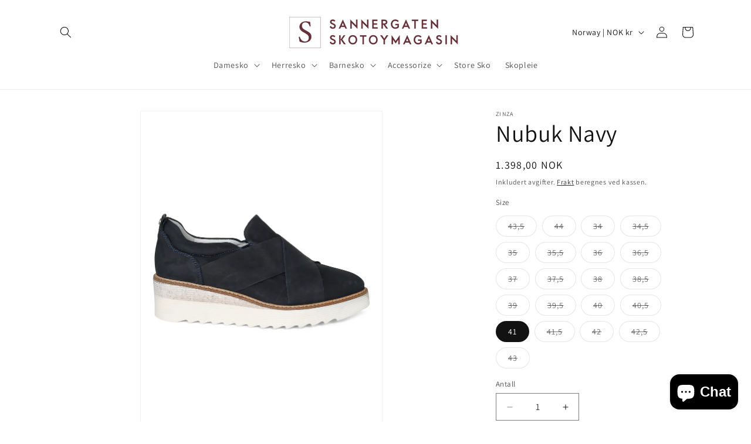

--- FILE ---
content_type: text/html; charset=utf-8
request_url: https://sannergatensko.no/products/3522464
body_size: 39003
content:
<!doctype html>
<html class="js" lang="nb">
  <head>
    <meta charset="utf-8">
    <meta http-equiv="X-UA-Compatible" content="IE=edge">
    <meta name="viewport" content="width=device-width,initial-scale=1">
    <meta name="theme-color" content="">
    <link rel="canonical" href="https://sannergatensko.no/products/3522464"><link rel="preconnect" href="https://fonts.shopifycdn.com" crossorigin><title>
      Nubuk Navy
 &ndash; Sannergaten Skotøymagasin</title>

    
      <meta name="description" content="Sommerlige sko fra merket Zinza i mørkeblå nubuk og platåsåle i hvit/natur. Skoen har spiss tå, elastisk strikk over vrist, myk polstret innersåle i skinn med ventilasjonshull, myk skinn innvendig, platåsåle 5cm bak på hæl og 2,5 i front.">
    

    

<meta property="og:site_name" content="Sannergaten Skotøymagasin">
<meta property="og:url" content="https://sannergatensko.no/products/3522464">
<meta property="og:title" content="Nubuk Navy">
<meta property="og:type" content="product">
<meta property="og:description" content="Sommerlige sko fra merket Zinza i mørkeblå nubuk og platåsåle i hvit/natur. Skoen har spiss tå, elastisk strikk over vrist, myk polstret innersåle i skinn med ventilasjonshull, myk skinn innvendig, platåsåle 5cm bak på hæl og 2,5 i front."><meta property="og:image" content="http://sannergatensko.no/cdn/shop/products/IN_7428.jpg?v=1596190991">
  <meta property="og:image:secure_url" content="https://sannergatensko.no/cdn/shop/products/IN_7428.jpg?v=1596190991">
  <meta property="og:image:width" content="3309">
  <meta property="og:image:height" content="4412"><meta property="og:price:amount" content="1.398,00">
  <meta property="og:price:currency" content="NOK"><meta name="twitter:card" content="summary_large_image">
<meta name="twitter:title" content="Nubuk Navy">
<meta name="twitter:description" content="Sommerlige sko fra merket Zinza i mørkeblå nubuk og platåsåle i hvit/natur. Skoen har spiss tå, elastisk strikk over vrist, myk polstret innersåle i skinn med ventilasjonshull, myk skinn innvendig, platåsåle 5cm bak på hæl og 2,5 i front.">


    <script src="//sannergatensko.no/cdn/shop/t/25/assets/constants.js?v=132983761750457495441768640827" defer="defer"></script>
    <script src="//sannergatensko.no/cdn/shop/t/25/assets/pubsub.js?v=25310214064522200911768640827" defer="defer"></script>
    <script src="//sannergatensko.no/cdn/shop/t/25/assets/global.js?v=7301445359237545521768640827" defer="defer"></script>
    <script src="//sannergatensko.no/cdn/shop/t/25/assets/details-disclosure.js?v=13653116266235556501768640827" defer="defer"></script>
    <script src="//sannergatensko.no/cdn/shop/t/25/assets/details-modal.js?v=25581673532751508451768640827" defer="defer"></script>
    <script src="//sannergatensko.no/cdn/shop/t/25/assets/search-form.js?v=133129549252120666541768640827" defer="defer"></script><script src="//sannergatensko.no/cdn/shop/t/25/assets/animations.js?v=88693664871331136111768640827" defer="defer"></script><script>window.performance && window.performance.mark && window.performance.mark('shopify.content_for_header.start');</script><meta name="google-site-verification" content="ZxA_WavSOrpmcveQZBMSqHz7qC91NVXXj004sIXcctw">
<meta id="shopify-digital-wallet" name="shopify-digital-wallet" content="/33200930955/digital_wallets/dialog">
<link rel="alternate" hreflang="x-default" href="https://sannergatensko.no/products/3522464">
<link rel="alternate" hreflang="nb" href="https://sannergatensko.no/products/3522464">
<link rel="alternate" hreflang="nb-SE" href="https://sannergatensko.no/nb-se/products/3522464">
<link rel="alternate" type="application/json+oembed" href="https://sannergatensko.no/products/3522464.oembed">
<script async="async" src="/checkouts/internal/preloads.js?locale=nb-NO"></script>
<script id="shopify-features" type="application/json">{"accessToken":"e4c99b48daaaaa21943ddca1e5cf6f37","betas":["rich-media-storefront-analytics"],"domain":"sannergatensko.no","predictiveSearch":true,"shopId":33200930955,"locale":"nb"}</script>
<script>var Shopify = Shopify || {};
Shopify.shop = "sannergaten-skotoymagasin.myshopify.com";
Shopify.locale = "nb";
Shopify.currency = {"active":"NOK","rate":"1.0"};
Shopify.country = "NO";
Shopify.theme = {"name":"Oppdatert kopi av Oppdatert kopi av Oppdatert k...","id":158375051483,"schema_name":"Dawn","schema_version":"15.4.1","theme_store_id":887,"role":"main"};
Shopify.theme.handle = "null";
Shopify.theme.style = {"id":null,"handle":null};
Shopify.cdnHost = "sannergatensko.no/cdn";
Shopify.routes = Shopify.routes || {};
Shopify.routes.root = "/";</script>
<script type="module">!function(o){(o.Shopify=o.Shopify||{}).modules=!0}(window);</script>
<script>!function(o){function n(){var o=[];function n(){o.push(Array.prototype.slice.apply(arguments))}return n.q=o,n}var t=o.Shopify=o.Shopify||{};t.loadFeatures=n(),t.autoloadFeatures=n()}(window);</script>
<script id="shop-js-analytics" type="application/json">{"pageType":"product"}</script>
<script defer="defer" async type="module" src="//sannergatensko.no/cdn/shopifycloud/shop-js/modules/v2/client.init-shop-cart-sync_Cq55waMD.nb.esm.js"></script>
<script defer="defer" async type="module" src="//sannergatensko.no/cdn/shopifycloud/shop-js/modules/v2/chunk.common_DIOnffBL.esm.js"></script>
<script defer="defer" async type="module" src="//sannergatensko.no/cdn/shopifycloud/shop-js/modules/v2/chunk.modal_DOnzx6pZ.esm.js"></script>
<script type="module">
  await import("//sannergatensko.no/cdn/shopifycloud/shop-js/modules/v2/client.init-shop-cart-sync_Cq55waMD.nb.esm.js");
await import("//sannergatensko.no/cdn/shopifycloud/shop-js/modules/v2/chunk.common_DIOnffBL.esm.js");
await import("//sannergatensko.no/cdn/shopifycloud/shop-js/modules/v2/chunk.modal_DOnzx6pZ.esm.js");

  window.Shopify.SignInWithShop?.initShopCartSync?.({"fedCMEnabled":true,"windoidEnabled":true});

</script>
<script>(function() {
  var isLoaded = false;
  function asyncLoad() {
    if (isLoaded) return;
    isLoaded = true;
    var urls = ["https:\/\/trust.conversionbear.com\/script?app=trust_badge\u0026shop=sannergaten-skotoymagasin.myshopify.com","https:\/\/wishlisthero-assets.revampco.com\/store-front\/bundle2.js?shop=sannergaten-skotoymagasin.myshopify.com","https:\/\/wishlisthero-assets.revampco.com\/store-front\/bundle2.js?shop=sannergaten-skotoymagasin.myshopify.com","https:\/\/wishlisthero-assets.revampco.com\/store-front\/bundle2.js?shop=sannergaten-skotoymagasin.myshopify.com","https:\/\/cdn.nfcube.com\/instafeed-dbea18cb0033d2fdc94850b47c19890f.js?shop=sannergaten-skotoymagasin.myshopify.com"];
    for (var i = 0; i < urls.length; i++) {
      var s = document.createElement('script');
      s.type = 'text/javascript';
      s.async = true;
      s.src = urls[i];
      var x = document.getElementsByTagName('script')[0];
      x.parentNode.insertBefore(s, x);
    }
  };
  if(window.attachEvent) {
    window.attachEvent('onload', asyncLoad);
  } else {
    window.addEventListener('load', asyncLoad, false);
  }
})();</script>
<script id="__st">var __st={"a":33200930955,"offset":3600,"reqid":"b37f6a8c-abd3-4f69-866b-aa7e77a8aa32-1769315808","pageurl":"sannergatensko.no\/products\/3522464","u":"256511b81532","p":"product","rtyp":"product","rid":4562286346379};</script>
<script>window.ShopifyPaypalV4VisibilityTracking = true;</script>
<script id="captcha-bootstrap">!function(){'use strict';const t='contact',e='account',n='new_comment',o=[[t,t],['blogs',n],['comments',n],[t,'customer']],c=[[e,'customer_login'],[e,'guest_login'],[e,'recover_customer_password'],[e,'create_customer']],r=t=>t.map((([t,e])=>`form[action*='/${t}']:not([data-nocaptcha='true']) input[name='form_type'][value='${e}']`)).join(','),a=t=>()=>t?[...document.querySelectorAll(t)].map((t=>t.form)):[];function s(){const t=[...o],e=r(t);return a(e)}const i='password',u='form_key',d=['recaptcha-v3-token','g-recaptcha-response','h-captcha-response',i],f=()=>{try{return window.sessionStorage}catch{return}},m='__shopify_v',_=t=>t.elements[u];function p(t,e,n=!1){try{const o=window.sessionStorage,c=JSON.parse(o.getItem(e)),{data:r}=function(t){const{data:e,action:n}=t;return t[m]||n?{data:e,action:n}:{data:t,action:n}}(c);for(const[e,n]of Object.entries(r))t.elements[e]&&(t.elements[e].value=n);n&&o.removeItem(e)}catch(o){console.error('form repopulation failed',{error:o})}}const l='form_type',E='cptcha';function T(t){t.dataset[E]=!0}const w=window,h=w.document,L='Shopify',v='ce_forms',y='captcha';let A=!1;((t,e)=>{const n=(g='f06e6c50-85a8-45c8-87d0-21a2b65856fe',I='https://cdn.shopify.com/shopifycloud/storefront-forms-hcaptcha/ce_storefront_forms_captcha_hcaptcha.v1.5.2.iife.js',D={infoText:'Beskyttet av hCaptcha',privacyText:'Personvern',termsText:'Vilkår'},(t,e,n)=>{const o=w[L][v],c=o.bindForm;if(c)return c(t,g,e,D).then(n);var r;o.q.push([[t,g,e,D],n]),r=I,A||(h.body.append(Object.assign(h.createElement('script'),{id:'captcha-provider',async:!0,src:r})),A=!0)});var g,I,D;w[L]=w[L]||{},w[L][v]=w[L][v]||{},w[L][v].q=[],w[L][y]=w[L][y]||{},w[L][y].protect=function(t,e){n(t,void 0,e),T(t)},Object.freeze(w[L][y]),function(t,e,n,w,h,L){const[v,y,A,g]=function(t,e,n){const i=e?o:[],u=t?c:[],d=[...i,...u],f=r(d),m=r(i),_=r(d.filter((([t,e])=>n.includes(e))));return[a(f),a(m),a(_),s()]}(w,h,L),I=t=>{const e=t.target;return e instanceof HTMLFormElement?e:e&&e.form},D=t=>v().includes(t);t.addEventListener('submit',(t=>{const e=I(t);if(!e)return;const n=D(e)&&!e.dataset.hcaptchaBound&&!e.dataset.recaptchaBound,o=_(e),c=g().includes(e)&&(!o||!o.value);(n||c)&&t.preventDefault(),c&&!n&&(function(t){try{if(!f())return;!function(t){const e=f();if(!e)return;const n=_(t);if(!n)return;const o=n.value;o&&e.removeItem(o)}(t);const e=Array.from(Array(32),(()=>Math.random().toString(36)[2])).join('');!function(t,e){_(t)||t.append(Object.assign(document.createElement('input'),{type:'hidden',name:u})),t.elements[u].value=e}(t,e),function(t,e){const n=f();if(!n)return;const o=[...t.querySelectorAll(`input[type='${i}']`)].map((({name:t})=>t)),c=[...d,...o],r={};for(const[a,s]of new FormData(t).entries())c.includes(a)||(r[a]=s);n.setItem(e,JSON.stringify({[m]:1,action:t.action,data:r}))}(t,e)}catch(e){console.error('failed to persist form',e)}}(e),e.submit())}));const S=(t,e)=>{t&&!t.dataset[E]&&(n(t,e.some((e=>e===t))),T(t))};for(const o of['focusin','change'])t.addEventListener(o,(t=>{const e=I(t);D(e)&&S(e,y())}));const B=e.get('form_key'),M=e.get(l),P=B&&M;t.addEventListener('DOMContentLoaded',(()=>{const t=y();if(P)for(const e of t)e.elements[l].value===M&&p(e,B);[...new Set([...A(),...v().filter((t=>'true'===t.dataset.shopifyCaptcha))])].forEach((e=>S(e,t)))}))}(h,new URLSearchParams(w.location.search),n,t,e,['guest_login'])})(!0,!0)}();</script>
<script integrity="sha256-4kQ18oKyAcykRKYeNunJcIwy7WH5gtpwJnB7kiuLZ1E=" data-source-attribution="shopify.loadfeatures" defer="defer" src="//sannergatensko.no/cdn/shopifycloud/storefront/assets/storefront/load_feature-a0a9edcb.js" crossorigin="anonymous"></script>
<script data-source-attribution="shopify.dynamic_checkout.dynamic.init">var Shopify=Shopify||{};Shopify.PaymentButton=Shopify.PaymentButton||{isStorefrontPortableWallets:!0,init:function(){window.Shopify.PaymentButton.init=function(){};var t=document.createElement("script");t.src="https://sannergatensko.no/cdn/shopifycloud/portable-wallets/latest/portable-wallets.nb.js",t.type="module",document.head.appendChild(t)}};
</script>
<script data-source-attribution="shopify.dynamic_checkout.buyer_consent">
  function portableWalletsHideBuyerConsent(e){var t=document.getElementById("shopify-buyer-consent"),n=document.getElementById("shopify-subscription-policy-button");t&&n&&(t.classList.add("hidden"),t.setAttribute("aria-hidden","true"),n.removeEventListener("click",e))}function portableWalletsShowBuyerConsent(e){var t=document.getElementById("shopify-buyer-consent"),n=document.getElementById("shopify-subscription-policy-button");t&&n&&(t.classList.remove("hidden"),t.removeAttribute("aria-hidden"),n.addEventListener("click",e))}window.Shopify?.PaymentButton&&(window.Shopify.PaymentButton.hideBuyerConsent=portableWalletsHideBuyerConsent,window.Shopify.PaymentButton.showBuyerConsent=portableWalletsShowBuyerConsent);
</script>
<script>
  function portableWalletsCleanup(e){e&&e.src&&console.error("Failed to load portable wallets script "+e.src);var t=document.querySelectorAll("shopify-accelerated-checkout .shopify-payment-button__skeleton, shopify-accelerated-checkout-cart .wallet-cart-button__skeleton"),e=document.getElementById("shopify-buyer-consent");for(let e=0;e<t.length;e++)t[e].remove();e&&e.remove()}function portableWalletsNotLoadedAsModule(e){e instanceof ErrorEvent&&"string"==typeof e.message&&e.message.includes("import.meta")&&"string"==typeof e.filename&&e.filename.includes("portable-wallets")&&(window.removeEventListener("error",portableWalletsNotLoadedAsModule),window.Shopify.PaymentButton.failedToLoad=e,"loading"===document.readyState?document.addEventListener("DOMContentLoaded",window.Shopify.PaymentButton.init):window.Shopify.PaymentButton.init())}window.addEventListener("error",portableWalletsNotLoadedAsModule);
</script>

<script type="module" src="https://sannergatensko.no/cdn/shopifycloud/portable-wallets/latest/portable-wallets.nb.js" onError="portableWalletsCleanup(this)" crossorigin="anonymous"></script>
<script nomodule>
  document.addEventListener("DOMContentLoaded", portableWalletsCleanup);
</script>

<link id="shopify-accelerated-checkout-styles" rel="stylesheet" media="screen" href="https://sannergatensko.no/cdn/shopifycloud/portable-wallets/latest/accelerated-checkout-backwards-compat.css" crossorigin="anonymous">
<style id="shopify-accelerated-checkout-cart">
        #shopify-buyer-consent {
  margin-top: 1em;
  display: inline-block;
  width: 100%;
}

#shopify-buyer-consent.hidden {
  display: none;
}

#shopify-subscription-policy-button {
  background: none;
  border: none;
  padding: 0;
  text-decoration: underline;
  font-size: inherit;
  cursor: pointer;
}

#shopify-subscription-policy-button::before {
  box-shadow: none;
}

      </style>
<script id="sections-script" data-sections="header" defer="defer" src="//sannergatensko.no/cdn/shop/t/25/compiled_assets/scripts.js?v=2988"></script>
<script>window.performance && window.performance.mark && window.performance.mark('shopify.content_for_header.end');</script>


    <style data-shopify>
      @font-face {
  font-family: Assistant;
  font-weight: 400;
  font-style: normal;
  font-display: swap;
  src: url("//sannergatensko.no/cdn/fonts/assistant/assistant_n4.9120912a469cad1cc292572851508ca49d12e768.woff2") format("woff2"),
       url("//sannergatensko.no/cdn/fonts/assistant/assistant_n4.6e9875ce64e0fefcd3f4446b7ec9036b3ddd2985.woff") format("woff");
}

      @font-face {
  font-family: Assistant;
  font-weight: 700;
  font-style: normal;
  font-display: swap;
  src: url("//sannergatensko.no/cdn/fonts/assistant/assistant_n7.bf44452348ec8b8efa3aa3068825305886b1c83c.woff2") format("woff2"),
       url("//sannergatensko.no/cdn/fonts/assistant/assistant_n7.0c887fee83f6b3bda822f1150b912c72da0f7b64.woff") format("woff");
}

      
      
      @font-face {
  font-family: Assistant;
  font-weight: 400;
  font-style: normal;
  font-display: swap;
  src: url("//sannergatensko.no/cdn/fonts/assistant/assistant_n4.9120912a469cad1cc292572851508ca49d12e768.woff2") format("woff2"),
       url("//sannergatensko.no/cdn/fonts/assistant/assistant_n4.6e9875ce64e0fefcd3f4446b7ec9036b3ddd2985.woff") format("woff");
}


      
        :root,
        .color-scheme-1 {
          --color-background: 255,255,255;
        
          --gradient-background: #ffffff;
        

        

        --color-foreground: 18,18,18;
        --color-background-contrast: 191,191,191;
        --color-shadow: 18,18,18;
        --color-button: 18,18,18;
        --color-button-text: 255,255,255;
        --color-secondary-button: 255,255,255;
        --color-secondary-button-text: 18,18,18;
        --color-link: 18,18,18;
        --color-badge-foreground: 18,18,18;
        --color-badge-background: 255,255,255;
        --color-badge-border: 18,18,18;
        --payment-terms-background-color: rgb(255 255 255);
      }
      
        
        .color-scheme-2 {
          --color-background: 243,243,243;
        
          --gradient-background: #f3f3f3;
        

        

        --color-foreground: 18,18,18;
        --color-background-contrast: 179,179,179;
        --color-shadow: 18,18,18;
        --color-button: 18,18,18;
        --color-button-text: 243,243,243;
        --color-secondary-button: 243,243,243;
        --color-secondary-button-text: 18,18,18;
        --color-link: 18,18,18;
        --color-badge-foreground: 18,18,18;
        --color-badge-background: 243,243,243;
        --color-badge-border: 18,18,18;
        --payment-terms-background-color: rgb(243 243 243);
      }
      
        
        .color-scheme-3 {
          --color-background: 36,40,51;
        
          --gradient-background: #242833;
        

        

        --color-foreground: 255,255,255;
        --color-background-contrast: 47,52,66;
        --color-shadow: 18,18,18;
        --color-button: 255,255,255;
        --color-button-text: 0,0,0;
        --color-secondary-button: 36,40,51;
        --color-secondary-button-text: 255,255,255;
        --color-link: 255,255,255;
        --color-badge-foreground: 255,255,255;
        --color-badge-background: 36,40,51;
        --color-badge-border: 255,255,255;
        --payment-terms-background-color: rgb(36 40 51);
      }
      
        
        .color-scheme-4 {
          --color-background: 18,18,18;
        
          --gradient-background: #121212;
        

        

        --color-foreground: 255,255,255;
        --color-background-contrast: 146,146,146;
        --color-shadow: 18,18,18;
        --color-button: 255,255,255;
        --color-button-text: 18,18,18;
        --color-secondary-button: 18,18,18;
        --color-secondary-button-text: 255,255,255;
        --color-link: 255,255,255;
        --color-badge-foreground: 255,255,255;
        --color-badge-background: 18,18,18;
        --color-badge-border: 255,255,255;
        --payment-terms-background-color: rgb(18 18 18);
      }
      
        
        .color-scheme-5 {
          --color-background: 255,255,255;
        
          --gradient-background: #ffffff;
        

        

        --color-foreground: 99,120,255;
        --color-background-contrast: 191,191,191;
        --color-shadow: 18,18,18;
        --color-button: 255,255,255;
        --color-button-text: 255,255,255;
        --color-secondary-button: 255,255,255;
        --color-secondary-button-text: 99,120,255;
        --color-link: 99,120,255;
        --color-badge-foreground: 99,120,255;
        --color-badge-background: 255,255,255;
        --color-badge-border: 99,120,255;
        --payment-terms-background-color: rgb(255 255 255);
      }
      

      body, .color-scheme-1, .color-scheme-2, .color-scheme-3, .color-scheme-4, .color-scheme-5 {
        color: rgba(var(--color-foreground), 0.75);
        background-color: rgb(var(--color-background));
      }

      :root {
        --font-body-family: Assistant, sans-serif;
        --font-body-style: normal;
        --font-body-weight: 400;
        --font-body-weight-bold: 700;

        --font-heading-family: Assistant, sans-serif;
        --font-heading-style: normal;
        --font-heading-weight: 400;

        --font-body-scale: 1.0;
        --font-heading-scale: 1.0;

        --media-padding: px;
        --media-border-opacity: 0.05;
        --media-border-width: 1px;
        --media-radius: 0px;
        --media-shadow-opacity: 0.0;
        --media-shadow-horizontal-offset: 0px;
        --media-shadow-vertical-offset: 4px;
        --media-shadow-blur-radius: 5px;
        --media-shadow-visible: 0;

        --page-width: 120rem;
        --page-width-margin: 0rem;

        --product-card-image-padding: 0.0rem;
        --product-card-corner-radius: 0.0rem;
        --product-card-text-alignment: left;
        --product-card-border-width: 0.0rem;
        --product-card-border-opacity: 0.1;
        --product-card-shadow-opacity: 0.0;
        --product-card-shadow-visible: 0;
        --product-card-shadow-horizontal-offset: 0.0rem;
        --product-card-shadow-vertical-offset: 0.4rem;
        --product-card-shadow-blur-radius: 0.5rem;

        --collection-card-image-padding: 0.0rem;
        --collection-card-corner-radius: 0.0rem;
        --collection-card-text-alignment: left;
        --collection-card-border-width: 0.0rem;
        --collection-card-border-opacity: 0.1;
        --collection-card-shadow-opacity: 0.0;
        --collection-card-shadow-visible: 0;
        --collection-card-shadow-horizontal-offset: 0.0rem;
        --collection-card-shadow-vertical-offset: 0.4rem;
        --collection-card-shadow-blur-radius: 0.5rem;

        --blog-card-image-padding: 0.0rem;
        --blog-card-corner-radius: 0.0rem;
        --blog-card-text-alignment: left;
        --blog-card-border-width: 0.0rem;
        --blog-card-border-opacity: 0.1;
        --blog-card-shadow-opacity: 0.0;
        --blog-card-shadow-visible: 0;
        --blog-card-shadow-horizontal-offset: 0.0rem;
        --blog-card-shadow-vertical-offset: 0.4rem;
        --blog-card-shadow-blur-radius: 0.5rem;

        --badge-corner-radius: 4.0rem;

        --popup-border-width: 1px;
        --popup-border-opacity: 0.1;
        --popup-corner-radius: 0px;
        --popup-shadow-opacity: 0.05;
        --popup-shadow-horizontal-offset: 0px;
        --popup-shadow-vertical-offset: 4px;
        --popup-shadow-blur-radius: 5px;

        --drawer-border-width: 1px;
        --drawer-border-opacity: 0.1;
        --drawer-shadow-opacity: 0.0;
        --drawer-shadow-horizontal-offset: 0px;
        --drawer-shadow-vertical-offset: 4px;
        --drawer-shadow-blur-radius: 5px;

        --spacing-sections-desktop: 0px;
        --spacing-sections-mobile: 0px;

        --grid-desktop-vertical-spacing: 8px;
        --grid-desktop-horizontal-spacing: 8px;
        --grid-mobile-vertical-spacing: 4px;
        --grid-mobile-horizontal-spacing: 4px;

        --text-boxes-border-opacity: 0.1;
        --text-boxes-border-width: 0px;
        --text-boxes-radius: 0px;
        --text-boxes-shadow-opacity: 0.0;
        --text-boxes-shadow-visible: 0;
        --text-boxes-shadow-horizontal-offset: 0px;
        --text-boxes-shadow-vertical-offset: 4px;
        --text-boxes-shadow-blur-radius: 5px;

        --buttons-radius: 0px;
        --buttons-radius-outset: 0px;
        --buttons-border-width: 1px;
        --buttons-border-opacity: 1.0;
        --buttons-shadow-opacity: 0.0;
        --buttons-shadow-visible: 0;
        --buttons-shadow-horizontal-offset: 0px;
        --buttons-shadow-vertical-offset: 4px;
        --buttons-shadow-blur-radius: 5px;
        --buttons-border-offset: 0px;

        --inputs-radius: 0px;
        --inputs-border-width: 1px;
        --inputs-border-opacity: 0.55;
        --inputs-shadow-opacity: 0.0;
        --inputs-shadow-horizontal-offset: 0px;
        --inputs-margin-offset: 0px;
        --inputs-shadow-vertical-offset: 4px;
        --inputs-shadow-blur-radius: 5px;
        --inputs-radius-outset: 0px;

        --variant-pills-radius: 40px;
        --variant-pills-border-width: 1px;
        --variant-pills-border-opacity: 0.55;
        --variant-pills-shadow-opacity: 0.0;
        --variant-pills-shadow-horizontal-offset: 0px;
        --variant-pills-shadow-vertical-offset: 4px;
        --variant-pills-shadow-blur-radius: 5px;
      }

      *,
      *::before,
      *::after {
        box-sizing: inherit;
      }

      html {
        box-sizing: border-box;
        font-size: calc(var(--font-body-scale) * 62.5%);
        height: 100%;
      }

      body {
        display: grid;
        grid-template-rows: auto auto 1fr auto;
        grid-template-columns: 100%;
        min-height: 100%;
        margin: 0;
        font-size: 1.5rem;
        letter-spacing: 0.06rem;
        line-height: calc(1 + 0.8 / var(--font-body-scale));
        font-family: var(--font-body-family);
        font-style: var(--font-body-style);
        font-weight: var(--font-body-weight);
      }

      @media screen and (min-width: 750px) {
        body {
          font-size: 1.6rem;
        }
      }
    </style>

    <link href="//sannergatensko.no/cdn/shop/t/25/assets/base.css?v=159841507637079171801768640827" rel="stylesheet" type="text/css" media="all" />
    <link rel="stylesheet" href="//sannergatensko.no/cdn/shop/t/25/assets/component-cart-items.css?v=13033300910818915211768640827" media="print" onload="this.media='all'">
      <link rel="preload" as="font" href="//sannergatensko.no/cdn/fonts/assistant/assistant_n4.9120912a469cad1cc292572851508ca49d12e768.woff2" type="font/woff2" crossorigin>
      

      <link rel="preload" as="font" href="//sannergatensko.no/cdn/fonts/assistant/assistant_n4.9120912a469cad1cc292572851508ca49d12e768.woff2" type="font/woff2" crossorigin>
      
<link href="//sannergatensko.no/cdn/shop/t/25/assets/component-localization-form.css?v=170315343355214948141768640827" rel="stylesheet" type="text/css" media="all" />
      <script src="//sannergatensko.no/cdn/shop/t/25/assets/localization-form.js?v=144176611646395275351768640827" defer="defer"></script><link
        rel="stylesheet"
        href="//sannergatensko.no/cdn/shop/t/25/assets/component-predictive-search.css?v=118923337488134913561768640827"
        media="print"
        onload="this.media='all'"
      ><script>
      if (Shopify.designMode) {
        document.documentElement.classList.add('shopify-design-mode');
      }
    </script>
  <!-- BEGIN app block: shopify://apps/instafeed/blocks/head-block/c447db20-095d-4a10-9725-b5977662c9d5 --><link rel="preconnect" href="https://cdn.nfcube.com/">
<link rel="preconnect" href="https://scontent.cdninstagram.com/">


  <script>
    document.addEventListener('DOMContentLoaded', function () {
      let instafeedScript = document.createElement('script');

      
        instafeedScript.src = 'https://cdn.nfcube.com/instafeed-dbea18cb0033d2fdc94850b47c19890f.js';
      

      document.body.appendChild(instafeedScript);
    });
  </script>





<!-- END app block --><script src="https://cdn.shopify.com/extensions/e8878072-2f6b-4e89-8082-94b04320908d/inbox-1254/assets/inbox-chat-loader.js" type="text/javascript" defer="defer"></script>
<script src="https://cdn.shopify.com/extensions/2244c2e0-b17a-49f7-8be9-89c0aa709ffb/conversion-bear-trust-badges-19/assets/trust-badges.js" type="text/javascript" defer="defer"></script>
<link href="https://monorail-edge.shopifysvc.com" rel="dns-prefetch">
<script>(function(){if ("sendBeacon" in navigator && "performance" in window) {try {var session_token_from_headers = performance.getEntriesByType('navigation')[0].serverTiming.find(x => x.name == '_s').description;} catch {var session_token_from_headers = undefined;}var session_cookie_matches = document.cookie.match(/_shopify_s=([^;]*)/);var session_token_from_cookie = session_cookie_matches && session_cookie_matches.length === 2 ? session_cookie_matches[1] : "";var session_token = session_token_from_headers || session_token_from_cookie || "";function handle_abandonment_event(e) {var entries = performance.getEntries().filter(function(entry) {return /monorail-edge.shopifysvc.com/.test(entry.name);});if (!window.abandonment_tracked && entries.length === 0) {window.abandonment_tracked = true;var currentMs = Date.now();var navigation_start = performance.timing.navigationStart;var payload = {shop_id: 33200930955,url: window.location.href,navigation_start,duration: currentMs - navigation_start,session_token,page_type: "product"};window.navigator.sendBeacon("https://monorail-edge.shopifysvc.com/v1/produce", JSON.stringify({schema_id: "online_store_buyer_site_abandonment/1.1",payload: payload,metadata: {event_created_at_ms: currentMs,event_sent_at_ms: currentMs}}));}}window.addEventListener('pagehide', handle_abandonment_event);}}());</script>
<script id="web-pixels-manager-setup">(function e(e,d,r,n,o){if(void 0===o&&(o={}),!Boolean(null===(a=null===(i=window.Shopify)||void 0===i?void 0:i.analytics)||void 0===a?void 0:a.replayQueue)){var i,a;window.Shopify=window.Shopify||{};var t=window.Shopify;t.analytics=t.analytics||{};var s=t.analytics;s.replayQueue=[],s.publish=function(e,d,r){return s.replayQueue.push([e,d,r]),!0};try{self.performance.mark("wpm:start")}catch(e){}var l=function(){var e={modern:/Edge?\/(1{2}[4-9]|1[2-9]\d|[2-9]\d{2}|\d{4,})\.\d+(\.\d+|)|Firefox\/(1{2}[4-9]|1[2-9]\d|[2-9]\d{2}|\d{4,})\.\d+(\.\d+|)|Chrom(ium|e)\/(9{2}|\d{3,})\.\d+(\.\d+|)|(Maci|X1{2}).+ Version\/(15\.\d+|(1[6-9]|[2-9]\d|\d{3,})\.\d+)([,.]\d+|)( \(\w+\)|)( Mobile\/\w+|) Safari\/|Chrome.+OPR\/(9{2}|\d{3,})\.\d+\.\d+|(CPU[ +]OS|iPhone[ +]OS|CPU[ +]iPhone|CPU IPhone OS|CPU iPad OS)[ +]+(15[._]\d+|(1[6-9]|[2-9]\d|\d{3,})[._]\d+)([._]\d+|)|Android:?[ /-](13[3-9]|1[4-9]\d|[2-9]\d{2}|\d{4,})(\.\d+|)(\.\d+|)|Android.+Firefox\/(13[5-9]|1[4-9]\d|[2-9]\d{2}|\d{4,})\.\d+(\.\d+|)|Android.+Chrom(ium|e)\/(13[3-9]|1[4-9]\d|[2-9]\d{2}|\d{4,})\.\d+(\.\d+|)|SamsungBrowser\/([2-9]\d|\d{3,})\.\d+/,legacy:/Edge?\/(1[6-9]|[2-9]\d|\d{3,})\.\d+(\.\d+|)|Firefox\/(5[4-9]|[6-9]\d|\d{3,})\.\d+(\.\d+|)|Chrom(ium|e)\/(5[1-9]|[6-9]\d|\d{3,})\.\d+(\.\d+|)([\d.]+$|.*Safari\/(?![\d.]+ Edge\/[\d.]+$))|(Maci|X1{2}).+ Version\/(10\.\d+|(1[1-9]|[2-9]\d|\d{3,})\.\d+)([,.]\d+|)( \(\w+\)|)( Mobile\/\w+|) Safari\/|Chrome.+OPR\/(3[89]|[4-9]\d|\d{3,})\.\d+\.\d+|(CPU[ +]OS|iPhone[ +]OS|CPU[ +]iPhone|CPU IPhone OS|CPU iPad OS)[ +]+(10[._]\d+|(1[1-9]|[2-9]\d|\d{3,})[._]\d+)([._]\d+|)|Android:?[ /-](13[3-9]|1[4-9]\d|[2-9]\d{2}|\d{4,})(\.\d+|)(\.\d+|)|Mobile Safari.+OPR\/([89]\d|\d{3,})\.\d+\.\d+|Android.+Firefox\/(13[5-9]|1[4-9]\d|[2-9]\d{2}|\d{4,})\.\d+(\.\d+|)|Android.+Chrom(ium|e)\/(13[3-9]|1[4-9]\d|[2-9]\d{2}|\d{4,})\.\d+(\.\d+|)|Android.+(UC? ?Browser|UCWEB|U3)[ /]?(15\.([5-9]|\d{2,})|(1[6-9]|[2-9]\d|\d{3,})\.\d+)\.\d+|SamsungBrowser\/(5\.\d+|([6-9]|\d{2,})\.\d+)|Android.+MQ{2}Browser\/(14(\.(9|\d{2,})|)|(1[5-9]|[2-9]\d|\d{3,})(\.\d+|))(\.\d+|)|K[Aa][Ii]OS\/(3\.\d+|([4-9]|\d{2,})\.\d+)(\.\d+|)/},d=e.modern,r=e.legacy,n=navigator.userAgent;return n.match(d)?"modern":n.match(r)?"legacy":"unknown"}(),u="modern"===l?"modern":"legacy",c=(null!=n?n:{modern:"",legacy:""})[u],f=function(e){return[e.baseUrl,"/wpm","/b",e.hashVersion,"modern"===e.buildTarget?"m":"l",".js"].join("")}({baseUrl:d,hashVersion:r,buildTarget:u}),m=function(e){var d=e.version,r=e.bundleTarget,n=e.surface,o=e.pageUrl,i=e.monorailEndpoint;return{emit:function(e){var a=e.status,t=e.errorMsg,s=(new Date).getTime(),l=JSON.stringify({metadata:{event_sent_at_ms:s},events:[{schema_id:"web_pixels_manager_load/3.1",payload:{version:d,bundle_target:r,page_url:o,status:a,surface:n,error_msg:t},metadata:{event_created_at_ms:s}}]});if(!i)return console&&console.warn&&console.warn("[Web Pixels Manager] No Monorail endpoint provided, skipping logging."),!1;try{return self.navigator.sendBeacon.bind(self.navigator)(i,l)}catch(e){}var u=new XMLHttpRequest;try{return u.open("POST",i,!0),u.setRequestHeader("Content-Type","text/plain"),u.send(l),!0}catch(e){return console&&console.warn&&console.warn("[Web Pixels Manager] Got an unhandled error while logging to Monorail."),!1}}}}({version:r,bundleTarget:l,surface:e.surface,pageUrl:self.location.href,monorailEndpoint:e.monorailEndpoint});try{o.browserTarget=l,function(e){var d=e.src,r=e.async,n=void 0===r||r,o=e.onload,i=e.onerror,a=e.sri,t=e.scriptDataAttributes,s=void 0===t?{}:t,l=document.createElement("script"),u=document.querySelector("head"),c=document.querySelector("body");if(l.async=n,l.src=d,a&&(l.integrity=a,l.crossOrigin="anonymous"),s)for(var f in s)if(Object.prototype.hasOwnProperty.call(s,f))try{l.dataset[f]=s[f]}catch(e){}if(o&&l.addEventListener("load",o),i&&l.addEventListener("error",i),u)u.appendChild(l);else{if(!c)throw new Error("Did not find a head or body element to append the script");c.appendChild(l)}}({src:f,async:!0,onload:function(){if(!function(){var e,d;return Boolean(null===(d=null===(e=window.Shopify)||void 0===e?void 0:e.analytics)||void 0===d?void 0:d.initialized)}()){var d=window.webPixelsManager.init(e)||void 0;if(d){var r=window.Shopify.analytics;r.replayQueue.forEach((function(e){var r=e[0],n=e[1],o=e[2];d.publishCustomEvent(r,n,o)})),r.replayQueue=[],r.publish=d.publishCustomEvent,r.visitor=d.visitor,r.initialized=!0}}},onerror:function(){return m.emit({status:"failed",errorMsg:"".concat(f," has failed to load")})},sri:function(e){var d=/^sha384-[A-Za-z0-9+/=]+$/;return"string"==typeof e&&d.test(e)}(c)?c:"",scriptDataAttributes:o}),m.emit({status:"loading"})}catch(e){m.emit({status:"failed",errorMsg:(null==e?void 0:e.message)||"Unknown error"})}}})({shopId: 33200930955,storefrontBaseUrl: "https://sannergatensko.no",extensionsBaseUrl: "https://extensions.shopifycdn.com/cdn/shopifycloud/web-pixels-manager",monorailEndpoint: "https://monorail-edge.shopifysvc.com/unstable/produce_batch",surface: "storefront-renderer",enabledBetaFlags: ["2dca8a86"],webPixelsConfigList: [{"id":"547422427","configuration":"{\"config\":\"{\\\"pixel_id\\\":\\\"GT-P35JF5X\\\",\\\"target_country\\\":\\\"NO\\\",\\\"gtag_events\\\":[{\\\"type\\\":\\\"purchase\\\",\\\"action_label\\\":\\\"MC-Q8Z16GPXYK\\\"},{\\\"type\\\":\\\"page_view\\\",\\\"action_label\\\":\\\"MC-Q8Z16GPXYK\\\"},{\\\"type\\\":\\\"view_item\\\",\\\"action_label\\\":\\\"MC-Q8Z16GPXYK\\\"}],\\\"enable_monitoring_mode\\\":false}\"}","eventPayloadVersion":"v1","runtimeContext":"OPEN","scriptVersion":"b2a88bafab3e21179ed38636efcd8a93","type":"APP","apiClientId":1780363,"privacyPurposes":[],"dataSharingAdjustments":{"protectedCustomerApprovalScopes":["read_customer_address","read_customer_email","read_customer_name","read_customer_personal_data","read_customer_phone"]}},{"id":"172130523","configuration":"{\"pixel_id\":\"562944199302697\",\"pixel_type\":\"facebook_pixel\",\"metaapp_system_user_token\":\"-\"}","eventPayloadVersion":"v1","runtimeContext":"OPEN","scriptVersion":"ca16bc87fe92b6042fbaa3acc2fbdaa6","type":"APP","apiClientId":2329312,"privacyPurposes":["ANALYTICS","MARKETING","SALE_OF_DATA"],"dataSharingAdjustments":{"protectedCustomerApprovalScopes":["read_customer_address","read_customer_email","read_customer_name","read_customer_personal_data","read_customer_phone"]}},{"id":"114786523","configuration":"{\"apiKey\":\"3h5c2Q9K3T\", \"host\":\"searchserverapi.com\"}","eventPayloadVersion":"v1","runtimeContext":"STRICT","scriptVersion":"5559ea45e47b67d15b30b79e7c6719da","type":"APP","apiClientId":578825,"privacyPurposes":["ANALYTICS"],"dataSharingAdjustments":{"protectedCustomerApprovalScopes":["read_customer_personal_data"]}},{"id":"28115163","eventPayloadVersion":"1","runtimeContext":"LAX","scriptVersion":"1","type":"CUSTOM","privacyPurposes":[],"name":"Kelkoo Conversion"},{"id":"50036955","eventPayloadVersion":"1","runtimeContext":"LAX","scriptVersion":"1","type":"CUSTOM","privacyPurposes":["ANALYTICS","MARKETING"],"name":"Kelkoo Leadtag"},{"id":"81101019","eventPayloadVersion":"v1","runtimeContext":"LAX","scriptVersion":"1","type":"CUSTOM","privacyPurposes":["ANALYTICS"],"name":"Google Analytics tag (migrated)"},{"id":"shopify-app-pixel","configuration":"{}","eventPayloadVersion":"v1","runtimeContext":"STRICT","scriptVersion":"0450","apiClientId":"shopify-pixel","type":"APP","privacyPurposes":["ANALYTICS","MARKETING"]},{"id":"shopify-custom-pixel","eventPayloadVersion":"v1","runtimeContext":"LAX","scriptVersion":"0450","apiClientId":"shopify-pixel","type":"CUSTOM","privacyPurposes":["ANALYTICS","MARKETING"]}],isMerchantRequest: false,initData: {"shop":{"name":"Sannergaten Skotøymagasin","paymentSettings":{"currencyCode":"NOK"},"myshopifyDomain":"sannergaten-skotoymagasin.myshopify.com","countryCode":"NO","storefrontUrl":"https:\/\/sannergatensko.no"},"customer":null,"cart":null,"checkout":null,"productVariants":[{"price":{"amount":1398.0,"currencyCode":"NOK"},"product":{"title":"Nubuk Navy","vendor":"Zinza","id":"4562286346379","untranslatedTitle":"Nubuk Navy","url":"\/products\/3522464","type":"Sko"},"id":"35395397288101","image":{"src":"\/\/sannergatensko.no\/cdn\/shop\/products\/IN_7428.jpg?v=1596190991"},"sku":"035224640302","title":"43,5","untranslatedTitle":"43,5"},{"price":{"amount":1398.0,"currencyCode":"NOK"},"product":{"title":"Nubuk Navy","vendor":"Zinza","id":"4562286346379","untranslatedTitle":"Nubuk Navy","url":"\/products\/3522464","type":"Sko"},"id":"35395398566053","image":{"src":"\/\/sannergatensko.no\/cdn\/shop\/products\/IN_7428.jpg?v=1596190991"},"sku":"035224640303","title":"44","untranslatedTitle":"44"},{"price":{"amount":1398.0,"currencyCode":"NOK"},"product":{"title":"Nubuk Navy","vendor":"Zinza","id":"4562286346379","untranslatedTitle":"Nubuk Navy","url":"\/products\/3522464","type":"Sko"},"id":"35395399778469","image":{"src":"\/\/sannergatensko.no\/cdn\/shop\/products\/IN_7428.jpg?v=1596190991"},"sku":"035224642201","title":"34","untranslatedTitle":"34"},{"price":{"amount":1398.0,"currencyCode":"NOK"},"product":{"title":"Nubuk Navy","vendor":"Zinza","id":"4562286346379","untranslatedTitle":"Nubuk Navy","url":"\/products\/3522464","type":"Sko"},"id":"35395400827045","image":{"src":"\/\/sannergatensko.no\/cdn\/shop\/products\/IN_7428.jpg?v=1596190991"},"sku":"035224642202","title":"34,5","untranslatedTitle":"34,5"},{"price":{"amount":1398.0,"currencyCode":"NOK"},"product":{"title":"Nubuk Navy","vendor":"Zinza","id":"4562286346379","untranslatedTitle":"Nubuk Navy","url":"\/products\/3522464","type":"Sko"},"id":"35395401253029","image":{"src":"\/\/sannergatensko.no\/cdn\/shop\/products\/IN_7428.jpg?v=1596190991"},"sku":"035224642203","title":"35","untranslatedTitle":"35"},{"price":{"amount":1398.0,"currencyCode":"NOK"},"product":{"title":"Nubuk Navy","vendor":"Zinza","id":"4562286346379","untranslatedTitle":"Nubuk Navy","url":"\/products\/3522464","type":"Sko"},"id":"35395401875621","image":{"src":"\/\/sannergatensko.no\/cdn\/shop\/products\/IN_7428.jpg?v=1596190991"},"sku":"035224642204","title":"35,5","untranslatedTitle":"35,5"},{"price":{"amount":1398.0,"currencyCode":"NOK"},"product":{"title":"Nubuk Navy","vendor":"Zinza","id":"4562286346379","untranslatedTitle":"Nubuk Navy","url":"\/products\/3522464","type":"Sko"},"id":"32372027064459","image":{"src":"\/\/sannergatensko.no\/cdn\/shop\/products\/IN_7428.jpg?v=1596190991"},"sku":"035224642205","title":"36","untranslatedTitle":"36"},{"price":{"amount":1398.0,"currencyCode":"NOK"},"product":{"title":"Nubuk Navy","vendor":"Zinza","id":"4562286346379","untranslatedTitle":"Nubuk Navy","url":"\/products\/3522464","type":"Sko"},"id":"35395402334373","image":{"src":"\/\/sannergatensko.no\/cdn\/shop\/products\/IN_7428.jpg?v=1596190991"},"sku":"035224642206","title":"36,5","untranslatedTitle":"36,5"},{"price":{"amount":1398.0,"currencyCode":"NOK"},"product":{"title":"Nubuk Navy","vendor":"Zinza","id":"4562286346379","untranslatedTitle":"Nubuk Navy","url":"\/products\/3522464","type":"Sko"},"id":"32372027293835","image":{"src":"\/\/sannergatensko.no\/cdn\/shop\/products\/IN_7428.jpg?v=1596190991"},"sku":"035224642207","title":"37","untranslatedTitle":"37"},{"price":{"amount":1398.0,"currencyCode":"NOK"},"product":{"title":"Nubuk Navy","vendor":"Zinza","id":"4562286346379","untranslatedTitle":"Nubuk Navy","url":"\/products\/3522464","type":"Sko"},"id":"35395403022501","image":{"src":"\/\/sannergatensko.no\/cdn\/shop\/products\/IN_7428.jpg?v=1596190991"},"sku":"035224642208","title":"37,5","untranslatedTitle":"37,5"},{"price":{"amount":1398.0,"currencyCode":"NOK"},"product":{"title":"Nubuk Navy","vendor":"Zinza","id":"4562286346379","untranslatedTitle":"Nubuk Navy","url":"\/products\/3522464","type":"Sko"},"id":"32372027523211","image":{"src":"\/\/sannergatensko.no\/cdn\/shop\/products\/IN_7428.jpg?v=1596190991"},"sku":"035224642210","title":"38","untranslatedTitle":"38"},{"price":{"amount":1398.0,"currencyCode":"NOK"},"product":{"title":"Nubuk Navy","vendor":"Zinza","id":"4562286346379","untranslatedTitle":"Nubuk Navy","url":"\/products\/3522464","type":"Sko"},"id":"35395403579557","image":{"src":"\/\/sannergatensko.no\/cdn\/shop\/products\/IN_7428.jpg?v=1596190991"},"sku":"035224642211","title":"38,5","untranslatedTitle":"38,5"},{"price":{"amount":1398.0,"currencyCode":"NOK"},"product":{"title":"Nubuk Navy","vendor":"Zinza","id":"4562286346379","untranslatedTitle":"Nubuk Navy","url":"\/products\/3522464","type":"Sko"},"id":"32372027785355","image":{"src":"\/\/sannergatensko.no\/cdn\/shop\/products\/IN_7428.jpg?v=1596190991"},"sku":"035224642212","title":"39","untranslatedTitle":"39"},{"price":{"amount":1398.0,"currencyCode":"NOK"},"product":{"title":"Nubuk Navy","vendor":"Zinza","id":"4562286346379","untranslatedTitle":"Nubuk Navy","url":"\/products\/3522464","type":"Sko"},"id":"35395404267685","image":{"src":"\/\/sannergatensko.no\/cdn\/shop\/products\/IN_7428.jpg?v=1596190991"},"sku":"035224642213","title":"39,5","untranslatedTitle":"39,5"},{"price":{"amount":1398.0,"currencyCode":"NOK"},"product":{"title":"Nubuk Navy","vendor":"Zinza","id":"4562286346379","untranslatedTitle":"Nubuk Navy","url":"\/products\/3522464","type":"Sko"},"id":"32372028113035","image":{"src":"\/\/sannergatensko.no\/cdn\/shop\/products\/IN_7428.jpg?v=1596190991"},"sku":"035224642214","title":"40","untranslatedTitle":"40"},{"price":{"amount":1398.0,"currencyCode":"NOK"},"product":{"title":"Nubuk Navy","vendor":"Zinza","id":"4562286346379","untranslatedTitle":"Nubuk Navy","url":"\/products\/3522464","type":"Sko"},"id":"35395404791973","image":{"src":"\/\/sannergatensko.no\/cdn\/shop\/products\/IN_7428.jpg?v=1596190991"},"sku":"035224642215","title":"40,5","untranslatedTitle":"40,5"},{"price":{"amount":1398.0,"currencyCode":"NOK"},"product":{"title":"Nubuk Navy","vendor":"Zinza","id":"4562286346379","untranslatedTitle":"Nubuk Navy","url":"\/products\/3522464","type":"Sko"},"id":"32372028375179","image":{"src":"\/\/sannergatensko.no\/cdn\/shop\/products\/IN_7428.jpg?v=1596190991"},"sku":"035224642216","title":"41","untranslatedTitle":"41"},{"price":{"amount":1398.0,"currencyCode":"NOK"},"product":{"title":"Nubuk Navy","vendor":"Zinza","id":"4562286346379","untranslatedTitle":"Nubuk Navy","url":"\/products\/3522464","type":"Sko"},"id":"35395407446181","image":{"src":"\/\/sannergatensko.no\/cdn\/shop\/products\/IN_7428.jpg?v=1596190991"},"sku":"035224642217","title":"41,5","untranslatedTitle":"41,5"},{"price":{"amount":1398.0,"currencyCode":"NOK"},"product":{"title":"Nubuk Navy","vendor":"Zinza","id":"4562286346379","untranslatedTitle":"Nubuk Navy","url":"\/products\/3522464","type":"Sko"},"id":"35395409543333","image":{"src":"\/\/sannergatensko.no\/cdn\/shop\/products\/IN_7428.jpg?v=1596190991"},"sku":"035224642218","title":"42","untranslatedTitle":"42"},{"price":{"amount":1398.0,"currencyCode":"NOK"},"product":{"title":"Nubuk Navy","vendor":"Zinza","id":"4562286346379","untranslatedTitle":"Nubuk Navy","url":"\/products\/3522464","type":"Sko"},"id":"35395409871013","image":{"src":"\/\/sannergatensko.no\/cdn\/shop\/products\/IN_7428.jpg?v=1596190991"},"sku":"035224642219","title":"42,5","untranslatedTitle":"42,5"},{"price":{"amount":1398.0,"currencyCode":"NOK"},"product":{"title":"Nubuk Navy","vendor":"Zinza","id":"4562286346379","untranslatedTitle":"Nubuk Navy","url":"\/products\/3522464","type":"Sko"},"id":"35395410002085","image":{"src":"\/\/sannergatensko.no\/cdn\/shop\/products\/IN_7428.jpg?v=1596190991"},"sku":"035224642220","title":"43","untranslatedTitle":"43"}],"purchasingCompany":null},},"https://sannergatensko.no/cdn","fcfee988w5aeb613cpc8e4bc33m6693e112",{"modern":"","legacy":""},{"shopId":"33200930955","storefrontBaseUrl":"https:\/\/sannergatensko.no","extensionBaseUrl":"https:\/\/extensions.shopifycdn.com\/cdn\/shopifycloud\/web-pixels-manager","surface":"storefront-renderer","enabledBetaFlags":"[\"2dca8a86\"]","isMerchantRequest":"false","hashVersion":"fcfee988w5aeb613cpc8e4bc33m6693e112","publish":"custom","events":"[[\"page_viewed\",{}],[\"product_viewed\",{\"productVariant\":{\"price\":{\"amount\":1398.0,\"currencyCode\":\"NOK\"},\"product\":{\"title\":\"Nubuk Navy\",\"vendor\":\"Zinza\",\"id\":\"4562286346379\",\"untranslatedTitle\":\"Nubuk Navy\",\"url\":\"\/products\/3522464\",\"type\":\"Sko\"},\"id\":\"32372028375179\",\"image\":{\"src\":\"\/\/sannergatensko.no\/cdn\/shop\/products\/IN_7428.jpg?v=1596190991\"},\"sku\":\"035224642216\",\"title\":\"41\",\"untranslatedTitle\":\"41\"}}]]"});</script><script>
  window.ShopifyAnalytics = window.ShopifyAnalytics || {};
  window.ShopifyAnalytics.meta = window.ShopifyAnalytics.meta || {};
  window.ShopifyAnalytics.meta.currency = 'NOK';
  var meta = {"product":{"id":4562286346379,"gid":"gid:\/\/shopify\/Product\/4562286346379","vendor":"Zinza","type":"Sko","handle":"3522464","variants":[{"id":35395397288101,"price":139800,"name":"Nubuk Navy - 43,5","public_title":"43,5","sku":"035224640302"},{"id":35395398566053,"price":139800,"name":"Nubuk Navy - 44","public_title":"44","sku":"035224640303"},{"id":35395399778469,"price":139800,"name":"Nubuk Navy - 34","public_title":"34","sku":"035224642201"},{"id":35395400827045,"price":139800,"name":"Nubuk Navy - 34,5","public_title":"34,5","sku":"035224642202"},{"id":35395401253029,"price":139800,"name":"Nubuk Navy - 35","public_title":"35","sku":"035224642203"},{"id":35395401875621,"price":139800,"name":"Nubuk Navy - 35,5","public_title":"35,5","sku":"035224642204"},{"id":32372027064459,"price":139800,"name":"Nubuk Navy - 36","public_title":"36","sku":"035224642205"},{"id":35395402334373,"price":139800,"name":"Nubuk Navy - 36,5","public_title":"36,5","sku":"035224642206"},{"id":32372027293835,"price":139800,"name":"Nubuk Navy - 37","public_title":"37","sku":"035224642207"},{"id":35395403022501,"price":139800,"name":"Nubuk Navy - 37,5","public_title":"37,5","sku":"035224642208"},{"id":32372027523211,"price":139800,"name":"Nubuk Navy - 38","public_title":"38","sku":"035224642210"},{"id":35395403579557,"price":139800,"name":"Nubuk Navy - 38,5","public_title":"38,5","sku":"035224642211"},{"id":32372027785355,"price":139800,"name":"Nubuk Navy - 39","public_title":"39","sku":"035224642212"},{"id":35395404267685,"price":139800,"name":"Nubuk Navy - 39,5","public_title":"39,5","sku":"035224642213"},{"id":32372028113035,"price":139800,"name":"Nubuk Navy - 40","public_title":"40","sku":"035224642214"},{"id":35395404791973,"price":139800,"name":"Nubuk Navy - 40,5","public_title":"40,5","sku":"035224642215"},{"id":32372028375179,"price":139800,"name":"Nubuk Navy - 41","public_title":"41","sku":"035224642216"},{"id":35395407446181,"price":139800,"name":"Nubuk Navy - 41,5","public_title":"41,5","sku":"035224642217"},{"id":35395409543333,"price":139800,"name":"Nubuk Navy - 42","public_title":"42","sku":"035224642218"},{"id":35395409871013,"price":139800,"name":"Nubuk Navy - 42,5","public_title":"42,5","sku":"035224642219"},{"id":35395410002085,"price":139800,"name":"Nubuk Navy - 43","public_title":"43","sku":"035224642220"}],"remote":false},"page":{"pageType":"product","resourceType":"product","resourceId":4562286346379,"requestId":"b37f6a8c-abd3-4f69-866b-aa7e77a8aa32-1769315808"}};
  for (var attr in meta) {
    window.ShopifyAnalytics.meta[attr] = meta[attr];
  }
</script>
<script class="analytics">
  (function () {
    var customDocumentWrite = function(content) {
      var jquery = null;

      if (window.jQuery) {
        jquery = window.jQuery;
      } else if (window.Checkout && window.Checkout.$) {
        jquery = window.Checkout.$;
      }

      if (jquery) {
        jquery('body').append(content);
      }
    };

    var hasLoggedConversion = function(token) {
      if (token) {
        return document.cookie.indexOf('loggedConversion=' + token) !== -1;
      }
      return false;
    }

    var setCookieIfConversion = function(token) {
      if (token) {
        var twoMonthsFromNow = new Date(Date.now());
        twoMonthsFromNow.setMonth(twoMonthsFromNow.getMonth() + 2);

        document.cookie = 'loggedConversion=' + token + '; expires=' + twoMonthsFromNow;
      }
    }

    var trekkie = window.ShopifyAnalytics.lib = window.trekkie = window.trekkie || [];
    if (trekkie.integrations) {
      return;
    }
    trekkie.methods = [
      'identify',
      'page',
      'ready',
      'track',
      'trackForm',
      'trackLink'
    ];
    trekkie.factory = function(method) {
      return function() {
        var args = Array.prototype.slice.call(arguments);
        args.unshift(method);
        trekkie.push(args);
        return trekkie;
      };
    };
    for (var i = 0; i < trekkie.methods.length; i++) {
      var key = trekkie.methods[i];
      trekkie[key] = trekkie.factory(key);
    }
    trekkie.load = function(config) {
      trekkie.config = config || {};
      trekkie.config.initialDocumentCookie = document.cookie;
      var first = document.getElementsByTagName('script')[0];
      var script = document.createElement('script');
      script.type = 'text/javascript';
      script.onerror = function(e) {
        var scriptFallback = document.createElement('script');
        scriptFallback.type = 'text/javascript';
        scriptFallback.onerror = function(error) {
                var Monorail = {
      produce: function produce(monorailDomain, schemaId, payload) {
        var currentMs = new Date().getTime();
        var event = {
          schema_id: schemaId,
          payload: payload,
          metadata: {
            event_created_at_ms: currentMs,
            event_sent_at_ms: currentMs
          }
        };
        return Monorail.sendRequest("https://" + monorailDomain + "/v1/produce", JSON.stringify(event));
      },
      sendRequest: function sendRequest(endpointUrl, payload) {
        // Try the sendBeacon API
        if (window && window.navigator && typeof window.navigator.sendBeacon === 'function' && typeof window.Blob === 'function' && !Monorail.isIos12()) {
          var blobData = new window.Blob([payload], {
            type: 'text/plain'
          });

          if (window.navigator.sendBeacon(endpointUrl, blobData)) {
            return true;
          } // sendBeacon was not successful

        } // XHR beacon

        var xhr = new XMLHttpRequest();

        try {
          xhr.open('POST', endpointUrl);
          xhr.setRequestHeader('Content-Type', 'text/plain');
          xhr.send(payload);
        } catch (e) {
          console.log(e);
        }

        return false;
      },
      isIos12: function isIos12() {
        return window.navigator.userAgent.lastIndexOf('iPhone; CPU iPhone OS 12_') !== -1 || window.navigator.userAgent.lastIndexOf('iPad; CPU OS 12_') !== -1;
      }
    };
    Monorail.produce('monorail-edge.shopifysvc.com',
      'trekkie_storefront_load_errors/1.1',
      {shop_id: 33200930955,
      theme_id: 158375051483,
      app_name: "storefront",
      context_url: window.location.href,
      source_url: "//sannergatensko.no/cdn/s/trekkie.storefront.8d95595f799fbf7e1d32231b9a28fd43b70c67d3.min.js"});

        };
        scriptFallback.async = true;
        scriptFallback.src = '//sannergatensko.no/cdn/s/trekkie.storefront.8d95595f799fbf7e1d32231b9a28fd43b70c67d3.min.js';
        first.parentNode.insertBefore(scriptFallback, first);
      };
      script.async = true;
      script.src = '//sannergatensko.no/cdn/s/trekkie.storefront.8d95595f799fbf7e1d32231b9a28fd43b70c67d3.min.js';
      first.parentNode.insertBefore(script, first);
    };
    trekkie.load(
      {"Trekkie":{"appName":"storefront","development":false,"defaultAttributes":{"shopId":33200930955,"isMerchantRequest":null,"themeId":158375051483,"themeCityHash":"14167823337090294335","contentLanguage":"nb","currency":"NOK","eventMetadataId":"7554ce5b-c488-4b11-be96-dfa583b6e49a"},"isServerSideCookieWritingEnabled":true,"monorailRegion":"shop_domain","enabledBetaFlags":["65f19447"]},"Session Attribution":{},"S2S":{"facebookCapiEnabled":true,"source":"trekkie-storefront-renderer","apiClientId":580111}}
    );

    var loaded = false;
    trekkie.ready(function() {
      if (loaded) return;
      loaded = true;

      window.ShopifyAnalytics.lib = window.trekkie;

      var originalDocumentWrite = document.write;
      document.write = customDocumentWrite;
      try { window.ShopifyAnalytics.merchantGoogleAnalytics.call(this); } catch(error) {};
      document.write = originalDocumentWrite;

      window.ShopifyAnalytics.lib.page(null,{"pageType":"product","resourceType":"product","resourceId":4562286346379,"requestId":"b37f6a8c-abd3-4f69-866b-aa7e77a8aa32-1769315808","shopifyEmitted":true});

      var match = window.location.pathname.match(/checkouts\/(.+)\/(thank_you|post_purchase)/)
      var token = match? match[1]: undefined;
      if (!hasLoggedConversion(token)) {
        setCookieIfConversion(token);
        window.ShopifyAnalytics.lib.track("Viewed Product",{"currency":"NOK","variantId":35395397288101,"productId":4562286346379,"productGid":"gid:\/\/shopify\/Product\/4562286346379","name":"Nubuk Navy - 43,5","price":"1398.00","sku":"035224640302","brand":"Zinza","variant":"43,5","category":"Sko","nonInteraction":true,"remote":false},undefined,undefined,{"shopifyEmitted":true});
      window.ShopifyAnalytics.lib.track("monorail:\/\/trekkie_storefront_viewed_product\/1.1",{"currency":"NOK","variantId":35395397288101,"productId":4562286346379,"productGid":"gid:\/\/shopify\/Product\/4562286346379","name":"Nubuk Navy - 43,5","price":"1398.00","sku":"035224640302","brand":"Zinza","variant":"43,5","category":"Sko","nonInteraction":true,"remote":false,"referer":"https:\/\/sannergatensko.no\/products\/3522464"});
      }
    });


        var eventsListenerScript = document.createElement('script');
        eventsListenerScript.async = true;
        eventsListenerScript.src = "//sannergatensko.no/cdn/shopifycloud/storefront/assets/shop_events_listener-3da45d37.js";
        document.getElementsByTagName('head')[0].appendChild(eventsListenerScript);

})();</script>
  <script>
  if (!window.ga || (window.ga && typeof window.ga !== 'function')) {
    window.ga = function ga() {
      (window.ga.q = window.ga.q || []).push(arguments);
      if (window.Shopify && window.Shopify.analytics && typeof window.Shopify.analytics.publish === 'function') {
        window.Shopify.analytics.publish("ga_stub_called", {}, {sendTo: "google_osp_migration"});
      }
      console.error("Shopify's Google Analytics stub called with:", Array.from(arguments), "\nSee https://help.shopify.com/manual/promoting-marketing/pixels/pixel-migration#google for more information.");
    };
    if (window.Shopify && window.Shopify.analytics && typeof window.Shopify.analytics.publish === 'function') {
      window.Shopify.analytics.publish("ga_stub_initialized", {}, {sendTo: "google_osp_migration"});
    }
  }
</script>
<script
  defer
  src="https://sannergatensko.no/cdn/shopifycloud/perf-kit/shopify-perf-kit-3.0.4.min.js"
  data-application="storefront-renderer"
  data-shop-id="33200930955"
  data-render-region="gcp-us-central1"
  data-page-type="product"
  data-theme-instance-id="158375051483"
  data-theme-name="Dawn"
  data-theme-version="15.4.1"
  data-monorail-region="shop_domain"
  data-resource-timing-sampling-rate="10"
  data-shs="true"
  data-shs-beacon="true"
  data-shs-export-with-fetch="true"
  data-shs-logs-sample-rate="1"
  data-shs-beacon-endpoint="https://sannergatensko.no/api/collect"
></script>
</head>

  <body class="gradient">
    <a class="skip-to-content-link button visually-hidden" href="#MainContent">
      Gå videre til innholdet
    </a><!-- BEGIN sections: header-group -->
<div id="shopify-section-sections--21332385464539__header" class="shopify-section shopify-section-group-header-group section-header"><link rel="stylesheet" href="//sannergatensko.no/cdn/shop/t/25/assets/component-list-menu.css?v=151968516119678728991768640827" media="print" onload="this.media='all'">
<link rel="stylesheet" href="//sannergatensko.no/cdn/shop/t/25/assets/component-search.css?v=165164710990765432851768640827" media="print" onload="this.media='all'">
<link rel="stylesheet" href="//sannergatensko.no/cdn/shop/t/25/assets/component-menu-drawer.css?v=147478906057189667651768640827" media="print" onload="this.media='all'">
<link
  rel="stylesheet"
  href="//sannergatensko.no/cdn/shop/t/25/assets/component-cart-notification.css?v=54116361853792938221768640827"
  media="print"
  onload="this.media='all'"
><link rel="stylesheet" href="//sannergatensko.no/cdn/shop/t/25/assets/component-price.css?v=47596247576480123001768640827" media="print" onload="this.media='all'"><link rel="stylesheet" href="//sannergatensko.no/cdn/shop/t/25/assets/component-mega-menu.css?v=10110889665867715061768640827" media="print" onload="this.media='all'"><style>
  header-drawer {
    justify-self: start;
    margin-left: -1.2rem;
  }@media screen and (min-width: 990px) {
      header-drawer {
        display: none;
      }
    }.menu-drawer-container {
    display: flex;
  }

  .list-menu {
    list-style: none;
    padding: 0;
    margin: 0;
  }

  .list-menu--inline {
    display: inline-flex;
    flex-wrap: wrap;
  }

  summary.list-menu__item {
    padding-right: 2.7rem;
  }

  .list-menu__item {
    display: flex;
    align-items: center;
    line-height: calc(1 + 0.3 / var(--font-body-scale));
  }

  .list-menu__item--link {
    text-decoration: none;
    padding-bottom: 1rem;
    padding-top: 1rem;
    line-height: calc(1 + 0.8 / var(--font-body-scale));
  }

  @media screen and (min-width: 750px) {
    .list-menu__item--link {
      padding-bottom: 0.5rem;
      padding-top: 0.5rem;
    }
  }
</style><style data-shopify>.header {
    padding: 10px 3rem 10px 3rem;
  }

  .section-header {
    position: sticky; /* This is for fixing a Safari z-index issue. PR #2147 */
    margin-bottom: 0px;
  }

  @media screen and (min-width: 750px) {
    .section-header {
      margin-bottom: 0px;
    }
  }

  @media screen and (min-width: 990px) {
    .header {
      padding-top: 20px;
      padding-bottom: 20px;
    }
  }</style><script src="//sannergatensko.no/cdn/shop/t/25/assets/cart-notification.js?v=133508293167896966491768640827" defer="defer"></script>

<sticky-header
  
    data-sticky-type="on-scroll-up"
  
  class="header-wrapper color-scheme-1 gradient header-wrapper--border-bottom"
><header class="header header--top-center header--mobile-left page-width header--has-menu header--has-account header--has-localizations">

<header-drawer data-breakpoint="tablet">
  <details id="Details-menu-drawer-container" class="menu-drawer-container">
    <summary
      class="header__icon header__icon--menu header__icon--summary link focus-inset"
      aria-label="Meny"
    >
      <span><svg xmlns="http://www.w3.org/2000/svg" fill="none" class="icon icon-hamburger" viewBox="0 0 18 16"><path fill="currentColor" d="M1 .5a.5.5 0 1 0 0 1h15.71a.5.5 0 0 0 0-1zM.5 8a.5.5 0 0 1 .5-.5h15.71a.5.5 0 0 1 0 1H1A.5.5 0 0 1 .5 8m0 7a.5.5 0 0 1 .5-.5h15.71a.5.5 0 0 1 0 1H1a.5.5 0 0 1-.5-.5"/></svg>
<svg xmlns="http://www.w3.org/2000/svg" fill="none" class="icon icon-close" viewBox="0 0 18 17"><path fill="currentColor" d="M.865 15.978a.5.5 0 0 0 .707.707l7.433-7.431 7.579 7.282a.501.501 0 0 0 .846-.37.5.5 0 0 0-.153-.351L9.712 8.546l7.417-7.416a.5.5 0 1 0-.707-.708L8.991 7.853 1.413.573a.5.5 0 1 0-.693.72l7.563 7.268z"/></svg>
</span>
    </summary>
    <div id="menu-drawer" class="gradient menu-drawer motion-reduce color-scheme-1">
      <div class="menu-drawer__inner-container">
        <div class="menu-drawer__navigation-container">
          <nav class="menu-drawer__navigation">
            <ul class="menu-drawer__menu has-submenu list-menu" role="list"><li><details id="Details-menu-drawer-menu-item-1">
                      <summary
                        id="HeaderDrawer-damesko"
                        class="menu-drawer__menu-item list-menu__item link link--text focus-inset"
                      >
                        Damesko
                        <span class="svg-wrapper"><svg xmlns="http://www.w3.org/2000/svg" fill="none" class="icon icon-arrow" viewBox="0 0 14 10"><path fill="currentColor" fill-rule="evenodd" d="M8.537.808a.5.5 0 0 1 .817-.162l4 4a.5.5 0 0 1 0 .708l-4 4a.5.5 0 1 1-.708-.708L11.793 5.5H1a.5.5 0 0 1 0-1h10.793L8.646 1.354a.5.5 0 0 1-.109-.546" clip-rule="evenodd"/></svg>
</span>
                        <span class="svg-wrapper"><svg class="icon icon-caret" viewBox="0 0 10 6"><path fill="currentColor" fill-rule="evenodd" d="M9.354.646a.5.5 0 0 0-.708 0L5 4.293 1.354.646a.5.5 0 0 0-.708.708l4 4a.5.5 0 0 0 .708 0l4-4a.5.5 0 0 0 0-.708" clip-rule="evenodd"/></svg>
</span>
                      </summary>
                      <div
                        id="link-damesko"
                        class="menu-drawer__submenu has-submenu gradient motion-reduce"
                        tabindex="-1"
                      >
                        <div class="menu-drawer__inner-submenu">
                          <button class="menu-drawer__close-button link link--text focus-inset" aria-expanded="true">
                            <span class="svg-wrapper"><svg xmlns="http://www.w3.org/2000/svg" fill="none" class="icon icon-arrow" viewBox="0 0 14 10"><path fill="currentColor" fill-rule="evenodd" d="M8.537.808a.5.5 0 0 1 .817-.162l4 4a.5.5 0 0 1 0 .708l-4 4a.5.5 0 1 1-.708-.708L11.793 5.5H1a.5.5 0 0 1 0-1h10.793L8.646 1.354a.5.5 0 0 1-.109-.546" clip-rule="evenodd"/></svg>
</span>
                            Damesko
                          </button>
                          <ul class="menu-drawer__menu list-menu" role="list" tabindex="-1"><li><a
                                    id="HeaderDrawer-damesko-nyheter"
                                    href="https://sannergatensko.no/collections/damesko-1"
                                    class="menu-drawer__menu-item link link--text list-menu__item focus-inset"
                                    
                                  >
                                    NYHETER
                                  </a></li><li><a
                                    id="HeaderDrawer-damesko-sneakers"
                                    href="/collections/sneakers"
                                    class="menu-drawer__menu-item link link--text list-menu__item focus-inset"
                                    
                                  >
                                    Sneakers
                                  </a></li><li><a
                                    id="HeaderDrawer-damesko-bunadsko"
                                    href="/collections/bunadsko"
                                    class="menu-drawer__menu-item link link--text list-menu__item focus-inset"
                                    
                                  >
                                    Bunadsko
                                  </a></li><li><a
                                    id="HeaderDrawer-damesko-boots"
                                    href="/collections/boots-dame"
                                    class="menu-drawer__menu-item link link--text list-menu__item focus-inset"
                                    
                                  >
                                    Boots
                                  </a></li><li><a
                                    id="HeaderDrawer-damesko-vintersko"
                                    href="/collections/vintersko"
                                    class="menu-drawer__menu-item link link--text list-menu__item focus-inset"
                                    
                                  >
                                    Vintersko
                                  </a></li><li><a
                                    id="HeaderDrawer-damesko-gummistovler"
                                    href="/collections/gummistovler"
                                    class="menu-drawer__menu-item link link--text list-menu__item focus-inset"
                                    
                                  >
                                    Gummistøvler
                                  </a></li><li><a
                                    id="HeaderDrawer-damesko-tofler"
                                    href="/collections/tofler"
                                    class="menu-drawer__menu-item link link--text list-menu__item focus-inset"
                                    
                                  >
                                    Tøfler
                                  </a></li><li><a
                                    id="HeaderDrawer-damesko-sandaler"
                                    href="/collections/sandal-dame"
                                    class="menu-drawer__menu-item link link--text list-menu__item focus-inset"
                                    
                                  >
                                    Sandaler
                                  </a></li><li><a
                                    id="HeaderDrawer-damesko-ballerina"
                                    href="https://sannergatensko.no/search?q=ballerina"
                                    class="menu-drawer__menu-item link link--text list-menu__item focus-inset"
                                    
                                  >
                                    Ballerina 
                                  </a></li></ul>
                        </div>
                      </div>
                    </details></li><li><details id="Details-menu-drawer-menu-item-2">
                      <summary
                        id="HeaderDrawer-herresko"
                        class="menu-drawer__menu-item list-menu__item link link--text focus-inset"
                      >
                        Herresko
                        <span class="svg-wrapper"><svg xmlns="http://www.w3.org/2000/svg" fill="none" class="icon icon-arrow" viewBox="0 0 14 10"><path fill="currentColor" fill-rule="evenodd" d="M8.537.808a.5.5 0 0 1 .817-.162l4 4a.5.5 0 0 1 0 .708l-4 4a.5.5 0 1 1-.708-.708L11.793 5.5H1a.5.5 0 0 1 0-1h10.793L8.646 1.354a.5.5 0 0 1-.109-.546" clip-rule="evenodd"/></svg>
</span>
                        <span class="svg-wrapper"><svg class="icon icon-caret" viewBox="0 0 10 6"><path fill="currentColor" fill-rule="evenodd" d="M9.354.646a.5.5 0 0 0-.708 0L5 4.293 1.354.646a.5.5 0 0 0-.708.708l4 4a.5.5 0 0 0 .708 0l4-4a.5.5 0 0 0 0-.708" clip-rule="evenodd"/></svg>
</span>
                      </summary>
                      <div
                        id="link-herresko"
                        class="menu-drawer__submenu has-submenu gradient motion-reduce"
                        tabindex="-1"
                      >
                        <div class="menu-drawer__inner-submenu">
                          <button class="menu-drawer__close-button link link--text focus-inset" aria-expanded="true">
                            <span class="svg-wrapper"><svg xmlns="http://www.w3.org/2000/svg" fill="none" class="icon icon-arrow" viewBox="0 0 14 10"><path fill="currentColor" fill-rule="evenodd" d="M8.537.808a.5.5 0 0 1 .817-.162l4 4a.5.5 0 0 1 0 .708l-4 4a.5.5 0 1 1-.708-.708L11.793 5.5H1a.5.5 0 0 1 0-1h10.793L8.646 1.354a.5.5 0 0 1-.109-.546" clip-rule="evenodd"/></svg>
</span>
                            Herresko
                          </button>
                          <ul class="menu-drawer__menu list-menu" role="list" tabindex="-1"><li><a
                                    id="HeaderDrawer-herresko-nyheter"
                                    href="https://sannergatensko.no/collections/herresko-1"
                                    class="menu-drawer__menu-item link link--text list-menu__item focus-inset"
                                    
                                  >
                                    NYHETER
                                  </a></li><li><a
                                    id="HeaderDrawer-herresko-sneakers"
                                    href="/collections/sneakers-1"
                                    class="menu-drawer__menu-item link link--text list-menu__item focus-inset"
                                    
                                  >
                                    Sneakers
                                  </a></li><li><a
                                    id="HeaderDrawer-herresko-bunadsko"
                                    href="/products/5232661-lars-shoe-bn-380"
                                    class="menu-drawer__menu-item link link--text list-menu__item focus-inset"
                                    
                                  >
                                    Bunadsko
                                  </a></li><li><a
                                    id="HeaderDrawer-herresko-boots"
                                    href="/collections/boots-herre"
                                    class="menu-drawer__menu-item link link--text list-menu__item focus-inset"
                                    
                                  >
                                    Boots
                                  </a></li><li><a
                                    id="HeaderDrawer-herresko-vintersko"
                                    href="/collections/vintersko-1"
                                    class="menu-drawer__menu-item link link--text list-menu__item focus-inset"
                                    
                                  >
                                    Vintersko
                                  </a></li><li><a
                                    id="HeaderDrawer-herresko-tofler"
                                    href="/collections/tofler-1"
                                    class="menu-drawer__menu-item link link--text list-menu__item focus-inset"
                                    
                                  >
                                    Tøfler
                                  </a></li><li><a
                                    id="HeaderDrawer-herresko-sandaler"
                                    href="/collections/sandaler"
                                    class="menu-drawer__menu-item link link--text list-menu__item focus-inset"
                                    
                                  >
                                    Sandaler
                                  </a></li></ul>
                        </div>
                      </div>
                    </details></li><li><details id="Details-menu-drawer-menu-item-3">
                      <summary
                        id="HeaderDrawer-barnesko"
                        class="menu-drawer__menu-item list-menu__item link link--text focus-inset"
                      >
                        Barnesko
                        <span class="svg-wrapper"><svg xmlns="http://www.w3.org/2000/svg" fill="none" class="icon icon-arrow" viewBox="0 0 14 10"><path fill="currentColor" fill-rule="evenodd" d="M8.537.808a.5.5 0 0 1 .817-.162l4 4a.5.5 0 0 1 0 .708l-4 4a.5.5 0 1 1-.708-.708L11.793 5.5H1a.5.5 0 0 1 0-1h10.793L8.646 1.354a.5.5 0 0 1-.109-.546" clip-rule="evenodd"/></svg>
</span>
                        <span class="svg-wrapper"><svg class="icon icon-caret" viewBox="0 0 10 6"><path fill="currentColor" fill-rule="evenodd" d="M9.354.646a.5.5 0 0 0-.708 0L5 4.293 1.354.646a.5.5 0 0 0-.708.708l4 4a.5.5 0 0 0 .708 0l4-4a.5.5 0 0 0 0-.708" clip-rule="evenodd"/></svg>
</span>
                      </summary>
                      <div
                        id="link-barnesko"
                        class="menu-drawer__submenu has-submenu gradient motion-reduce"
                        tabindex="-1"
                      >
                        <div class="menu-drawer__inner-submenu">
                          <button class="menu-drawer__close-button link link--text focus-inset" aria-expanded="true">
                            <span class="svg-wrapper"><svg xmlns="http://www.w3.org/2000/svg" fill="none" class="icon icon-arrow" viewBox="0 0 14 10"><path fill="currentColor" fill-rule="evenodd" d="M8.537.808a.5.5 0 0 1 .817-.162l4 4a.5.5 0 0 1 0 .708l-4 4a.5.5 0 1 1-.708-.708L11.793 5.5H1a.5.5 0 0 1 0-1h10.793L8.646 1.354a.5.5 0 0 1-.109-.546" clip-rule="evenodd"/></svg>
</span>
                            Barnesko
                          </button>
                          <ul class="menu-drawer__menu list-menu" role="list" tabindex="-1"><li><a
                                    id="HeaderDrawer-barnesko-sneakers"
                                    href="/collections/sneakers-2"
                                    class="menu-drawer__menu-item link link--text list-menu__item focus-inset"
                                    
                                  >
                                    Sneakers
                                  </a></li><li><a
                                    id="HeaderDrawer-barnesko-vintersko"
                                    href="/collections/vintersko-2"
                                    class="menu-drawer__menu-item link link--text list-menu__item focus-inset"
                                    
                                  >
                                    Vintersko
                                  </a></li><li><a
                                    id="HeaderDrawer-barnesko-tofler"
                                    href="/collections/tofler-2"
                                    class="menu-drawer__menu-item link link--text list-menu__item focus-inset"
                                    
                                  >
                                    Tøfler
                                  </a></li><li><a
                                    id="HeaderDrawer-barnesko-sandaler"
                                    href="/collections/sandaler-1"
                                    class="menu-drawer__menu-item link link--text list-menu__item focus-inset"
                                    
                                  >
                                    Sandaler
                                  </a></li><li><a
                                    id="HeaderDrawer-barnesko-gummistovler"
                                    href="/collections/gummistovler-barn"
                                    class="menu-drawer__menu-item link link--text list-menu__item focus-inset"
                                    
                                  >
                                    Gummistøvler
                                  </a></li></ul>
                        </div>
                      </div>
                    </details></li><li><details id="Details-menu-drawer-menu-item-4">
                      <summary
                        id="HeaderDrawer-accessorize"
                        class="menu-drawer__menu-item list-menu__item link link--text focus-inset"
                      >
                        Accessorize
                        <span class="svg-wrapper"><svg xmlns="http://www.w3.org/2000/svg" fill="none" class="icon icon-arrow" viewBox="0 0 14 10"><path fill="currentColor" fill-rule="evenodd" d="M8.537.808a.5.5 0 0 1 .817-.162l4 4a.5.5 0 0 1 0 .708l-4 4a.5.5 0 1 1-.708-.708L11.793 5.5H1a.5.5 0 0 1 0-1h10.793L8.646 1.354a.5.5 0 0 1-.109-.546" clip-rule="evenodd"/></svg>
</span>
                        <span class="svg-wrapper"><svg class="icon icon-caret" viewBox="0 0 10 6"><path fill="currentColor" fill-rule="evenodd" d="M9.354.646a.5.5 0 0 0-.708 0L5 4.293 1.354.646a.5.5 0 0 0-.708.708l4 4a.5.5 0 0 0 .708 0l4-4a.5.5 0 0 0 0-.708" clip-rule="evenodd"/></svg>
</span>
                      </summary>
                      <div
                        id="link-accessorize"
                        class="menu-drawer__submenu has-submenu gradient motion-reduce"
                        tabindex="-1"
                      >
                        <div class="menu-drawer__inner-submenu">
                          <button class="menu-drawer__close-button link link--text focus-inset" aria-expanded="true">
                            <span class="svg-wrapper"><svg xmlns="http://www.w3.org/2000/svg" fill="none" class="icon icon-arrow" viewBox="0 0 14 10"><path fill="currentColor" fill-rule="evenodd" d="M8.537.808a.5.5 0 0 1 .817-.162l4 4a.5.5 0 0 1 0 .708l-4 4a.5.5 0 1 1-.708-.708L11.793 5.5H1a.5.5 0 0 1 0-1h10.793L8.646 1.354a.5.5 0 0 1-.109-.546" clip-rule="evenodd"/></svg>
</span>
                            Accessorize
                          </button>
                          <ul class="menu-drawer__menu list-menu" role="list" tabindex="-1"><li><a
                                    id="HeaderDrawer-accessorize-votter-og-hansker"
                                    href="/collections/votter-og-hansker"
                                    class="menu-drawer__menu-item link link--text list-menu__item focus-inset"
                                    
                                  >
                                    Votter og hansker
                                  </a></li><li><a
                                    id="HeaderDrawer-accessorize-sekker"
                                    href="/collections/sekker"
                                    class="menu-drawer__menu-item link link--text list-menu__item focus-inset"
                                    
                                  >
                                    Sekker
                                  </a></li><li><a
                                    id="HeaderDrawer-accessorize-vesker-og-bager"
                                    href="/collections/vesker-og-bager"
                                    class="menu-drawer__menu-item link link--text list-menu__item focus-inset"
                                    
                                  >
                                    Vesker og bager
                                  </a></li><li><a
                                    id="HeaderDrawer-accessorize-lommebok-kortholder"
                                    href="/collections/lommebok-og-kortholder"
                                    class="menu-drawer__menu-item link link--text list-menu__item focus-inset"
                                    
                                  >
                                    Lommebok &amp; kortholder
                                  </a></li></ul>
                        </div>
                      </div>
                    </details></li><li><a
                      id="HeaderDrawer-store-sko"
                      href="/collections/store-sko"
                      class="menu-drawer__menu-item list-menu__item link link--text focus-inset"
                      
                    >
                      Store Sko
                    </a></li><li><a
                      id="HeaderDrawer-skopleie"
                      href="/collections/skopleie"
                      class="menu-drawer__menu-item list-menu__item link link--text focus-inset"
                      
                    >
                      Skopleie
                    </a></li></ul>
          </nav>
          <div class="menu-drawer__utility-links"><a
                href="/account/login"
                class="menu-drawer__account link focus-inset h5 medium-hide large-up-hide"
                rel="nofollow"
              ><account-icon><span class="svg-wrapper"><svg xmlns="http://www.w3.org/2000/svg" fill="none" class="icon icon-account" viewBox="0 0 18 19"><path fill="currentColor" fill-rule="evenodd" d="M6 4.5a3 3 0 1 1 6 0 3 3 0 0 1-6 0m3-4a4 4 0 1 0 0 8 4 4 0 0 0 0-8m5.58 12.15c1.12.82 1.83 2.24 1.91 4.85H1.51c.08-2.6.79-4.03 1.9-4.85C4.66 11.75 6.5 11.5 9 11.5s4.35.26 5.58 1.15M9 10.5c-2.5 0-4.65.24-6.17 1.35C1.27 12.98.5 14.93.5 18v.5h17V18c0-3.07-.77-5.02-2.33-6.15-1.52-1.1-3.67-1.35-6.17-1.35" clip-rule="evenodd"/></svg>
</span></account-icon>Logg inn</a><div class="menu-drawer__localization header-localization"><localization-form><form method="post" action="/localization" id="HeaderCountryMobileForm" accept-charset="UTF-8" class="localization-form" enctype="multipart/form-data"><input type="hidden" name="form_type" value="localization" /><input type="hidden" name="utf8" value="✓" /><input type="hidden" name="_method" value="put" /><input type="hidden" name="return_to" value="/products/3522464" /><div>
                        <h2 class="visually-hidden" id="HeaderCountryMobileLabel">
                          Land/region
                        </h2>

<div class="disclosure">
  <button
    type="button"
    class="disclosure__button localization-form__select localization-selector link link--text caption-large"
    aria-expanded="false"
    aria-controls="HeaderCountryMobile-country-results"
    aria-describedby="HeaderCountryMobileLabel"
  >
    <span>Norway |
      NOK
      kr</span>
    <svg class="icon icon-caret" viewBox="0 0 10 6"><path fill="currentColor" fill-rule="evenodd" d="M9.354.646a.5.5 0 0 0-.708 0L5 4.293 1.354.646a.5.5 0 0 0-.708.708l4 4a.5.5 0 0 0 .708 0l4-4a.5.5 0 0 0 0-.708" clip-rule="evenodd"/></svg>

  </button>
  <div class="disclosure__list-wrapper country-selector" hidden>
    <div class="country-filter country-filter--no-padding">
      
      <button
        class="country-selector__close-button button--small link"
        type="button"
        aria-label="Lukk"
      ><svg xmlns="http://www.w3.org/2000/svg" fill="none" class="icon icon-close" viewBox="0 0 18 17"><path fill="currentColor" d="M.865 15.978a.5.5 0 0 0 .707.707l7.433-7.431 7.579 7.282a.501.501 0 0 0 .846-.37.5.5 0 0 0-.153-.351L9.712 8.546l7.417-7.416a.5.5 0 1 0-.707-.708L8.991 7.853 1.413.573a.5.5 0 1 0-.693.72l7.563 7.268z"/></svg>
</button>
    </div>
    <div id="sr-country-search-results" class="visually-hidden" aria-live="polite"></div>
    <div
      class="disclosure__list country-selector__list"
      id="HeaderCountryMobile-country-results"
    >
      
      <ul role="list" class="list-unstyled countries"><li class="disclosure__item" tabindex="-1">
            <a
              class="link link--text disclosure__link caption-large focus-inset"
              href="#"
              
              data-value="DK"
              id="Denmark"
            >
              <span
                
                  class="visibility-hidden"
                
              ><svg xmlns="http://www.w3.org/2000/svg" fill="none" class="icon icon-checkmark" viewBox="0 0 12 9"><path fill="currentColor" fill-rule="evenodd" d="M11.35.643a.5.5 0 0 1 .006.707l-6.77 6.886a.5.5 0 0 1-.719-.006L.638 4.845a.5.5 0 1 1 .724-.69l2.872 3.011 6.41-6.517a.5.5 0 0 1 .707-.006z" clip-rule="evenodd"/></svg>
</span>
              <span class="country">Denmark</span>
              <span class="localization-form__currency motion-reduce hidden">
                NOK
                kr</span>
            </a>
          </li><li class="disclosure__item" tabindex="-1">
            <a
              class="link link--text disclosure__link caption-large focus-inset"
              href="#"
              
              data-value="FI"
              id="Finland"
            >
              <span
                
                  class="visibility-hidden"
                
              ><svg xmlns="http://www.w3.org/2000/svg" fill="none" class="icon icon-checkmark" viewBox="0 0 12 9"><path fill="currentColor" fill-rule="evenodd" d="M11.35.643a.5.5 0 0 1 .006.707l-6.77 6.886a.5.5 0 0 1-.719-.006L.638 4.845a.5.5 0 1 1 .724-.69l2.872 3.011 6.41-6.517a.5.5 0 0 1 .707-.006z" clip-rule="evenodd"/></svg>
</span>
              <span class="country">Finland</span>
              <span class="localization-form__currency motion-reduce hidden">
                NOK
                kr</span>
            </a>
          </li><li class="disclosure__item" tabindex="-1">
            <a
              class="link link--text disclosure__link caption-large focus-inset"
              href="#"
              
              data-value="IS"
              id="Iceland"
            >
              <span
                
                  class="visibility-hidden"
                
              ><svg xmlns="http://www.w3.org/2000/svg" fill="none" class="icon icon-checkmark" viewBox="0 0 12 9"><path fill="currentColor" fill-rule="evenodd" d="M11.35.643a.5.5 0 0 1 .006.707l-6.77 6.886a.5.5 0 0 1-.719-.006L.638 4.845a.5.5 0 1 1 .724-.69l2.872 3.011 6.41-6.517a.5.5 0 0 1 .707-.006z" clip-rule="evenodd"/></svg>
</span>
              <span class="country">Iceland</span>
              <span class="localization-form__currency motion-reduce hidden">
                NOK
                kr</span>
            </a>
          </li><li class="disclosure__item" tabindex="-1">
            <a
              class="link link--text disclosure__link caption-large focus-inset"
              href="#"
              
                aria-current="true"
              
              data-value="NO"
              id="Norway"
            >
              <span
                
              ><svg xmlns="http://www.w3.org/2000/svg" fill="none" class="icon icon-checkmark" viewBox="0 0 12 9"><path fill="currentColor" fill-rule="evenodd" d="M11.35.643a.5.5 0 0 1 .006.707l-6.77 6.886a.5.5 0 0 1-.719-.006L.638 4.845a.5.5 0 1 1 .724-.69l2.872 3.011 6.41-6.517a.5.5 0 0 1 .707-.006z" clip-rule="evenodd"/></svg>
</span>
              <span class="country">Norway</span>
              <span class="localization-form__currency motion-reduce hidden">
                NOK
                kr</span>
            </a>
          </li><li class="disclosure__item" tabindex="-1">
            <a
              class="link link--text disclosure__link caption-large focus-inset"
              href="#"
              
              data-value="SE"
              id="Sweden"
            >
              <span
                
                  class="visibility-hidden"
                
              ><svg xmlns="http://www.w3.org/2000/svg" fill="none" class="icon icon-checkmark" viewBox="0 0 12 9"><path fill="currentColor" fill-rule="evenodd" d="M11.35.643a.5.5 0 0 1 .006.707l-6.77 6.886a.5.5 0 0 1-.719-.006L.638 4.845a.5.5 0 1 1 .724-.69l2.872 3.011 6.41-6.517a.5.5 0 0 1 .707-.006z" clip-rule="evenodd"/></svg>
</span>
              <span class="country">Sweden</span>
              <span class="localization-form__currency motion-reduce hidden">
                NOK
                kr</span>
            </a>
          </li></ul>
    </div>
  </div>
  <div class="country-selector__overlay"></div>
</div>
<input type="hidden" name="country_code" value="NO">
</div></form></localization-form>
                
</div><ul class="list list-social list-unstyled" role="list"></ul>
          </div>
        </div>
      </div>
    </div>
  </details>
</header-drawer>


<details-modal class="header__search">
  <details>
    <summary
      class="header__icon header__icon--search header__icon--summary link focus-inset modal__toggle"
      aria-haspopup="dialog"
      aria-label="Søk"
    >
      <span>
        <span class="svg-wrapper"><svg fill="none" class="icon icon-search" viewBox="0 0 18 19"><path fill="currentColor" fill-rule="evenodd" d="M11.03 11.68A5.784 5.784 0 1 1 2.85 3.5a5.784 5.784 0 0 1 8.18 8.18m.26 1.12a6.78 6.78 0 1 1 .72-.7l5.4 5.4a.5.5 0 1 1-.71.7z" clip-rule="evenodd"/></svg>
</span>
        <span class="svg-wrapper header__icon-close"><svg xmlns="http://www.w3.org/2000/svg" fill="none" class="icon icon-close" viewBox="0 0 18 17"><path fill="currentColor" d="M.865 15.978a.5.5 0 0 0 .707.707l7.433-7.431 7.579 7.282a.501.501 0 0 0 .846-.37.5.5 0 0 0-.153-.351L9.712 8.546l7.417-7.416a.5.5 0 1 0-.707-.708L8.991 7.853 1.413.573a.5.5 0 1 0-.693.72l7.563 7.268z"/></svg>
</span>
      </span>
    </summary>
    <div
      class="search-modal modal__content gradient"
      role="dialog"
      aria-modal="true"
      aria-label="Søk"
    >
      <div class="modal-overlay"></div>
      <div
        class="search-modal__content search-modal__content-bottom"
        tabindex="-1"
      ><predictive-search class="search-modal__form" data-loading-text="Laster inn …"><form action="/search" method="get" role="search" class="search search-modal__form">
          <div class="field">
            <input
              class="search__input field__input"
              id="Search-In-Modal-1"
              type="search"
              name="q"
              value=""
              placeholder="Søk"role="combobox"
                aria-expanded="false"
                aria-owns="predictive-search-results"
                aria-controls="predictive-search-results"
                aria-haspopup="listbox"
                aria-autocomplete="list"
                autocorrect="off"
                autocomplete="off"
                autocapitalize="off"
                spellcheck="false">
            <label class="field__label" for="Search-In-Modal-1">Søk</label>
            <input type="hidden" name="options[prefix]" value="last">
            <button
              type="reset"
              class="reset__button field__button hidden"
              aria-label="Fjern søket"
            >
              <span class="svg-wrapper"><svg fill="none" stroke="currentColor" class="icon icon-close" viewBox="0 0 18 18"><circle cx="9" cy="9" r="8.5" stroke-opacity=".2"/><path stroke-linecap="round" stroke-linejoin="round" d="M11.83 11.83 6.172 6.17M6.229 11.885l5.544-5.77"/></svg>
</span>
            </button>
            <button class="search__button field__button" aria-label="Søk">
              <span class="svg-wrapper"><svg fill="none" class="icon icon-search" viewBox="0 0 18 19"><path fill="currentColor" fill-rule="evenodd" d="M11.03 11.68A5.784 5.784 0 1 1 2.85 3.5a5.784 5.784 0 0 1 8.18 8.18m.26 1.12a6.78 6.78 0 1 1 .72-.7l5.4 5.4a.5.5 0 1 1-.71.7z" clip-rule="evenodd"/></svg>
</span>
            </button>
          </div><div class="predictive-search predictive-search--header" tabindex="-1" data-predictive-search>

<div class="predictive-search__loading-state">
  <svg xmlns="http://www.w3.org/2000/svg" class="spinner" viewBox="0 0 66 66"><circle stroke-width="6" cx="33" cy="33" r="30" fill="none" class="path"/></svg>

</div>
</div>

            <span class="predictive-search-status visually-hidden" role="status" aria-hidden="true"></span></form></predictive-search><button
          type="button"
          class="search-modal__close-button modal__close-button link link--text focus-inset"
          aria-label="Lukk"
        >
          <span class="svg-wrapper"><svg xmlns="http://www.w3.org/2000/svg" fill="none" class="icon icon-close" viewBox="0 0 18 17"><path fill="currentColor" d="M.865 15.978a.5.5 0 0 0 .707.707l7.433-7.431 7.579 7.282a.501.501 0 0 0 .846-.37.5.5 0 0 0-.153-.351L9.712 8.546l7.417-7.416a.5.5 0 1 0-.707-.708L8.991 7.853 1.413.573a.5.5 0 1 0-.693.72l7.563 7.268z"/></svg>
</span>
        </button>
      </div>
    </div>
  </details>
</details-modal>
<a href="/" class="header__heading-link link link--text focus-inset"><div class="header__heading-logo-wrapper">
            
            <img src="//sannergatensko.no/cdn/shop/files/logo-600.png?v=1613797155&amp;width=600" alt="Sannergaten Skotøymagasin" srcset="//sannergatensko.no/cdn/shop/files/logo-600.png?v=1613797155&amp;width=300 300w, //sannergatensko.no/cdn/shop/files/logo-600.png?v=1613797155&amp;width=450 450w, //sannergatensko.no/cdn/shop/files/logo-600.png?v=1613797155&amp;width=600 600w" width="300" height="55.00000000000001" loading="eager" class="header__heading-logo motion-reduce" sizes="(max-width: 600px) 50vw, 300px">
          </div></a>

<nav class="header__inline-menu">
  <ul class="list-menu list-menu--inline" role="list"><li><header-menu>
            <details id="Details-HeaderMenu-1" class="mega-menu">
              <summary
                id="HeaderMenu-damesko"
                class="header__menu-item list-menu__item link focus-inset"
              >
                <span
                >Damesko</span><svg class="icon icon-caret" viewBox="0 0 10 6"><path fill="currentColor" fill-rule="evenodd" d="M9.354.646a.5.5 0 0 0-.708 0L5 4.293 1.354.646a.5.5 0 0 0-.708.708l4 4a.5.5 0 0 0 .708 0l4-4a.5.5 0 0 0 0-.708" clip-rule="evenodd"/></svg>
</summary>
              <div
                id="MegaMenu-Content-1"
                class="mega-menu__content color-scheme-1 gradient motion-reduce global-settings-popup"
                tabindex="-1"
              >
                <ul
                  class="mega-menu__list page-width mega-menu__list--condensed"
                  role="list"
                ><li>
                      <a
                        id="HeaderMenu-damesko-nyheter"
                        href="https://sannergatensko.no/collections/damesko-1"
                        class="mega-menu__link mega-menu__link--level-2 link"
                        
                      >
                        NYHETER
                      </a></li><li>
                      <a
                        id="HeaderMenu-damesko-sneakers"
                        href="/collections/sneakers"
                        class="mega-menu__link mega-menu__link--level-2 link"
                        
                      >
                        Sneakers
                      </a></li><li>
                      <a
                        id="HeaderMenu-damesko-bunadsko"
                        href="/collections/bunadsko"
                        class="mega-menu__link mega-menu__link--level-2 link"
                        
                      >
                        Bunadsko
                      </a></li><li>
                      <a
                        id="HeaderMenu-damesko-boots"
                        href="/collections/boots-dame"
                        class="mega-menu__link mega-menu__link--level-2 link"
                        
                      >
                        Boots
                      </a></li><li>
                      <a
                        id="HeaderMenu-damesko-vintersko"
                        href="/collections/vintersko"
                        class="mega-menu__link mega-menu__link--level-2 link"
                        
                      >
                        Vintersko
                      </a></li><li>
                      <a
                        id="HeaderMenu-damesko-gummistovler"
                        href="/collections/gummistovler"
                        class="mega-menu__link mega-menu__link--level-2 link"
                        
                      >
                        Gummistøvler
                      </a></li><li>
                      <a
                        id="HeaderMenu-damesko-tofler"
                        href="/collections/tofler"
                        class="mega-menu__link mega-menu__link--level-2 link"
                        
                      >
                        Tøfler
                      </a></li><li>
                      <a
                        id="HeaderMenu-damesko-sandaler"
                        href="/collections/sandal-dame"
                        class="mega-menu__link mega-menu__link--level-2 link"
                        
                      >
                        Sandaler
                      </a></li><li>
                      <a
                        id="HeaderMenu-damesko-ballerina"
                        href="https://sannergatensko.no/search?q=ballerina"
                        class="mega-menu__link mega-menu__link--level-2 link"
                        
                      >
                        Ballerina 
                      </a></li></ul>
              </div>
            </details>
          </header-menu></li><li><header-menu>
            <details id="Details-HeaderMenu-2" class="mega-menu">
              <summary
                id="HeaderMenu-herresko"
                class="header__menu-item list-menu__item link focus-inset"
              >
                <span
                >Herresko</span><svg class="icon icon-caret" viewBox="0 0 10 6"><path fill="currentColor" fill-rule="evenodd" d="M9.354.646a.5.5 0 0 0-.708 0L5 4.293 1.354.646a.5.5 0 0 0-.708.708l4 4a.5.5 0 0 0 .708 0l4-4a.5.5 0 0 0 0-.708" clip-rule="evenodd"/></svg>
</summary>
              <div
                id="MegaMenu-Content-2"
                class="mega-menu__content color-scheme-1 gradient motion-reduce global-settings-popup"
                tabindex="-1"
              >
                <ul
                  class="mega-menu__list page-width mega-menu__list--condensed"
                  role="list"
                ><li>
                      <a
                        id="HeaderMenu-herresko-nyheter"
                        href="https://sannergatensko.no/collections/herresko-1"
                        class="mega-menu__link mega-menu__link--level-2 link"
                        
                      >
                        NYHETER
                      </a></li><li>
                      <a
                        id="HeaderMenu-herresko-sneakers"
                        href="/collections/sneakers-1"
                        class="mega-menu__link mega-menu__link--level-2 link"
                        
                      >
                        Sneakers
                      </a></li><li>
                      <a
                        id="HeaderMenu-herresko-bunadsko"
                        href="/products/5232661-lars-shoe-bn-380"
                        class="mega-menu__link mega-menu__link--level-2 link"
                        
                      >
                        Bunadsko
                      </a></li><li>
                      <a
                        id="HeaderMenu-herresko-boots"
                        href="/collections/boots-herre"
                        class="mega-menu__link mega-menu__link--level-2 link"
                        
                      >
                        Boots
                      </a></li><li>
                      <a
                        id="HeaderMenu-herresko-vintersko"
                        href="/collections/vintersko-1"
                        class="mega-menu__link mega-menu__link--level-2 link"
                        
                      >
                        Vintersko
                      </a></li><li>
                      <a
                        id="HeaderMenu-herresko-tofler"
                        href="/collections/tofler-1"
                        class="mega-menu__link mega-menu__link--level-2 link"
                        
                      >
                        Tøfler
                      </a></li><li>
                      <a
                        id="HeaderMenu-herresko-sandaler"
                        href="/collections/sandaler"
                        class="mega-menu__link mega-menu__link--level-2 link"
                        
                      >
                        Sandaler
                      </a></li></ul>
              </div>
            </details>
          </header-menu></li><li><header-menu>
            <details id="Details-HeaderMenu-3" class="mega-menu">
              <summary
                id="HeaderMenu-barnesko"
                class="header__menu-item list-menu__item link focus-inset"
              >
                <span
                >Barnesko</span><svg class="icon icon-caret" viewBox="0 0 10 6"><path fill="currentColor" fill-rule="evenodd" d="M9.354.646a.5.5 0 0 0-.708 0L5 4.293 1.354.646a.5.5 0 0 0-.708.708l4 4a.5.5 0 0 0 .708 0l4-4a.5.5 0 0 0 0-.708" clip-rule="evenodd"/></svg>
</summary>
              <div
                id="MegaMenu-Content-3"
                class="mega-menu__content color-scheme-1 gradient motion-reduce global-settings-popup"
                tabindex="-1"
              >
                <ul
                  class="mega-menu__list page-width mega-menu__list--condensed"
                  role="list"
                ><li>
                      <a
                        id="HeaderMenu-barnesko-sneakers"
                        href="/collections/sneakers-2"
                        class="mega-menu__link mega-menu__link--level-2 link"
                        
                      >
                        Sneakers
                      </a></li><li>
                      <a
                        id="HeaderMenu-barnesko-vintersko"
                        href="/collections/vintersko-2"
                        class="mega-menu__link mega-menu__link--level-2 link"
                        
                      >
                        Vintersko
                      </a></li><li>
                      <a
                        id="HeaderMenu-barnesko-tofler"
                        href="/collections/tofler-2"
                        class="mega-menu__link mega-menu__link--level-2 link"
                        
                      >
                        Tøfler
                      </a></li><li>
                      <a
                        id="HeaderMenu-barnesko-sandaler"
                        href="/collections/sandaler-1"
                        class="mega-menu__link mega-menu__link--level-2 link"
                        
                      >
                        Sandaler
                      </a></li><li>
                      <a
                        id="HeaderMenu-barnesko-gummistovler"
                        href="/collections/gummistovler-barn"
                        class="mega-menu__link mega-menu__link--level-2 link"
                        
                      >
                        Gummistøvler
                      </a></li></ul>
              </div>
            </details>
          </header-menu></li><li><header-menu>
            <details id="Details-HeaderMenu-4" class="mega-menu">
              <summary
                id="HeaderMenu-accessorize"
                class="header__menu-item list-menu__item link focus-inset"
              >
                <span
                >Accessorize</span><svg class="icon icon-caret" viewBox="0 0 10 6"><path fill="currentColor" fill-rule="evenodd" d="M9.354.646a.5.5 0 0 0-.708 0L5 4.293 1.354.646a.5.5 0 0 0-.708.708l4 4a.5.5 0 0 0 .708 0l4-4a.5.5 0 0 0 0-.708" clip-rule="evenodd"/></svg>
</summary>
              <div
                id="MegaMenu-Content-4"
                class="mega-menu__content color-scheme-1 gradient motion-reduce global-settings-popup"
                tabindex="-1"
              >
                <ul
                  class="mega-menu__list page-width mega-menu__list--condensed"
                  role="list"
                ><li>
                      <a
                        id="HeaderMenu-accessorize-votter-og-hansker"
                        href="/collections/votter-og-hansker"
                        class="mega-menu__link mega-menu__link--level-2 link"
                        
                      >
                        Votter og hansker
                      </a></li><li>
                      <a
                        id="HeaderMenu-accessorize-sekker"
                        href="/collections/sekker"
                        class="mega-menu__link mega-menu__link--level-2 link"
                        
                      >
                        Sekker
                      </a></li><li>
                      <a
                        id="HeaderMenu-accessorize-vesker-og-bager"
                        href="/collections/vesker-og-bager"
                        class="mega-menu__link mega-menu__link--level-2 link"
                        
                      >
                        Vesker og bager
                      </a></li><li>
                      <a
                        id="HeaderMenu-accessorize-lommebok-kortholder"
                        href="/collections/lommebok-og-kortholder"
                        class="mega-menu__link mega-menu__link--level-2 link"
                        
                      >
                        Lommebok &amp; kortholder
                      </a></li></ul>
              </div>
            </details>
          </header-menu></li><li><a
            id="HeaderMenu-store-sko"
            href="/collections/store-sko"
            class="header__menu-item list-menu__item link link--text focus-inset"
            
          >
            <span
            >Store Sko</span>
          </a></li><li><a
            id="HeaderMenu-skopleie"
            href="/collections/skopleie"
            class="header__menu-item list-menu__item link link--text focus-inset"
            
          >
            <span
            >Skopleie</span>
          </a></li></ul>
</nav>

<div class="header__icons header__icons--localization header-localization">
      <div class="desktop-localization-wrapper"><localization-form class="small-hide medium-hide" data-prevent-hide><form method="post" action="/localization" id="HeaderCountryForm" accept-charset="UTF-8" class="localization-form" enctype="multipart/form-data"><input type="hidden" name="form_type" value="localization" /><input type="hidden" name="utf8" value="✓" /><input type="hidden" name="_method" value="put" /><input type="hidden" name="return_to" value="/products/3522464" /><div>
                <h2 class="visually-hidden" id="HeaderCountryLabel">Land/region</h2>

<div class="disclosure">
  <button
    type="button"
    class="disclosure__button localization-form__select localization-selector link link--text caption-large"
    aria-expanded="false"
    aria-controls="HeaderCountry-country-results"
    aria-describedby="HeaderCountryLabel"
  >
    <span>Norway |
      NOK
      kr</span>
    <svg class="icon icon-caret" viewBox="0 0 10 6"><path fill="currentColor" fill-rule="evenodd" d="M9.354.646a.5.5 0 0 0-.708 0L5 4.293 1.354.646a.5.5 0 0 0-.708.708l4 4a.5.5 0 0 0 .708 0l4-4a.5.5 0 0 0 0-.708" clip-rule="evenodd"/></svg>

  </button>
  <div class="disclosure__list-wrapper country-selector" hidden>
    <div class="country-filter country-filter--no-padding">
      
      <button
        class="country-selector__close-button button--small link"
        type="button"
        aria-label="Lukk"
      ><svg xmlns="http://www.w3.org/2000/svg" fill="none" class="icon icon-close" viewBox="0 0 18 17"><path fill="currentColor" d="M.865 15.978a.5.5 0 0 0 .707.707l7.433-7.431 7.579 7.282a.501.501 0 0 0 .846-.37.5.5 0 0 0-.153-.351L9.712 8.546l7.417-7.416a.5.5 0 1 0-.707-.708L8.991 7.853 1.413.573a.5.5 0 1 0-.693.72l7.563 7.268z"/></svg>
</button>
    </div>
    <div id="sr-country-search-results" class="visually-hidden" aria-live="polite"></div>
    <div
      class="disclosure__list country-selector__list"
      id="HeaderCountry-country-results"
    >
      
      <ul role="list" class="list-unstyled countries"><li class="disclosure__item" tabindex="-1">
            <a
              class="link link--text disclosure__link caption-large focus-inset"
              href="#"
              
              data-value="DK"
              id="Denmark"
            >
              <span
                
                  class="visibility-hidden"
                
              ><svg xmlns="http://www.w3.org/2000/svg" fill="none" class="icon icon-checkmark" viewBox="0 0 12 9"><path fill="currentColor" fill-rule="evenodd" d="M11.35.643a.5.5 0 0 1 .006.707l-6.77 6.886a.5.5 0 0 1-.719-.006L.638 4.845a.5.5 0 1 1 .724-.69l2.872 3.011 6.41-6.517a.5.5 0 0 1 .707-.006z" clip-rule="evenodd"/></svg>
</span>
              <span class="country">Denmark</span>
              <span class="localization-form__currency motion-reduce hidden">
                NOK
                kr</span>
            </a>
          </li><li class="disclosure__item" tabindex="-1">
            <a
              class="link link--text disclosure__link caption-large focus-inset"
              href="#"
              
              data-value="FI"
              id="Finland"
            >
              <span
                
                  class="visibility-hidden"
                
              ><svg xmlns="http://www.w3.org/2000/svg" fill="none" class="icon icon-checkmark" viewBox="0 0 12 9"><path fill="currentColor" fill-rule="evenodd" d="M11.35.643a.5.5 0 0 1 .006.707l-6.77 6.886a.5.5 0 0 1-.719-.006L.638 4.845a.5.5 0 1 1 .724-.69l2.872 3.011 6.41-6.517a.5.5 0 0 1 .707-.006z" clip-rule="evenodd"/></svg>
</span>
              <span class="country">Finland</span>
              <span class="localization-form__currency motion-reduce hidden">
                NOK
                kr</span>
            </a>
          </li><li class="disclosure__item" tabindex="-1">
            <a
              class="link link--text disclosure__link caption-large focus-inset"
              href="#"
              
              data-value="IS"
              id="Iceland"
            >
              <span
                
                  class="visibility-hidden"
                
              ><svg xmlns="http://www.w3.org/2000/svg" fill="none" class="icon icon-checkmark" viewBox="0 0 12 9"><path fill="currentColor" fill-rule="evenodd" d="M11.35.643a.5.5 0 0 1 .006.707l-6.77 6.886a.5.5 0 0 1-.719-.006L.638 4.845a.5.5 0 1 1 .724-.69l2.872 3.011 6.41-6.517a.5.5 0 0 1 .707-.006z" clip-rule="evenodd"/></svg>
</span>
              <span class="country">Iceland</span>
              <span class="localization-form__currency motion-reduce hidden">
                NOK
                kr</span>
            </a>
          </li><li class="disclosure__item" tabindex="-1">
            <a
              class="link link--text disclosure__link caption-large focus-inset"
              href="#"
              
                aria-current="true"
              
              data-value="NO"
              id="Norway"
            >
              <span
                
              ><svg xmlns="http://www.w3.org/2000/svg" fill="none" class="icon icon-checkmark" viewBox="0 0 12 9"><path fill="currentColor" fill-rule="evenodd" d="M11.35.643a.5.5 0 0 1 .006.707l-6.77 6.886a.5.5 0 0 1-.719-.006L.638 4.845a.5.5 0 1 1 .724-.69l2.872 3.011 6.41-6.517a.5.5 0 0 1 .707-.006z" clip-rule="evenodd"/></svg>
</span>
              <span class="country">Norway</span>
              <span class="localization-form__currency motion-reduce hidden">
                NOK
                kr</span>
            </a>
          </li><li class="disclosure__item" tabindex="-1">
            <a
              class="link link--text disclosure__link caption-large focus-inset"
              href="#"
              
              data-value="SE"
              id="Sweden"
            >
              <span
                
                  class="visibility-hidden"
                
              ><svg xmlns="http://www.w3.org/2000/svg" fill="none" class="icon icon-checkmark" viewBox="0 0 12 9"><path fill="currentColor" fill-rule="evenodd" d="M11.35.643a.5.5 0 0 1 .006.707l-6.77 6.886a.5.5 0 0 1-.719-.006L.638 4.845a.5.5 0 1 1 .724-.69l2.872 3.011 6.41-6.517a.5.5 0 0 1 .707-.006z" clip-rule="evenodd"/></svg>
</span>
              <span class="country">Sweden</span>
              <span class="localization-form__currency motion-reduce hidden">
                NOK
                kr</span>
            </a>
          </li></ul>
    </div>
  </div>
  <div class="country-selector__overlay"></div>
</div>
<input type="hidden" name="country_code" value="NO">
</div></form></localization-form>
        
</div>
      

<details-modal class="header__search">
  <details>
    <summary
      class="header__icon header__icon--search header__icon--summary link focus-inset modal__toggle"
      aria-haspopup="dialog"
      aria-label="Søk"
    >
      <span>
        <span class="svg-wrapper"><svg fill="none" class="icon icon-search" viewBox="0 0 18 19"><path fill="currentColor" fill-rule="evenodd" d="M11.03 11.68A5.784 5.784 0 1 1 2.85 3.5a5.784 5.784 0 0 1 8.18 8.18m.26 1.12a6.78 6.78 0 1 1 .72-.7l5.4 5.4a.5.5 0 1 1-.71.7z" clip-rule="evenodd"/></svg>
</span>
        <span class="svg-wrapper header__icon-close"><svg xmlns="http://www.w3.org/2000/svg" fill="none" class="icon icon-close" viewBox="0 0 18 17"><path fill="currentColor" d="M.865 15.978a.5.5 0 0 0 .707.707l7.433-7.431 7.579 7.282a.501.501 0 0 0 .846-.37.5.5 0 0 0-.153-.351L9.712 8.546l7.417-7.416a.5.5 0 1 0-.707-.708L8.991 7.853 1.413.573a.5.5 0 1 0-.693.72l7.563 7.268z"/></svg>
</span>
      </span>
    </summary>
    <div
      class="search-modal modal__content gradient"
      role="dialog"
      aria-modal="true"
      aria-label="Søk"
    >
      <div class="modal-overlay"></div>
      <div
        class="search-modal__content search-modal__content-bottom"
        tabindex="-1"
      ><predictive-search class="search-modal__form" data-loading-text="Laster inn …"><form action="/search" method="get" role="search" class="search search-modal__form">
          <div class="field">
            <input
              class="search__input field__input"
              id="Search-In-Modal"
              type="search"
              name="q"
              value=""
              placeholder="Søk"role="combobox"
                aria-expanded="false"
                aria-owns="predictive-search-results"
                aria-controls="predictive-search-results"
                aria-haspopup="listbox"
                aria-autocomplete="list"
                autocorrect="off"
                autocomplete="off"
                autocapitalize="off"
                spellcheck="false">
            <label class="field__label" for="Search-In-Modal">Søk</label>
            <input type="hidden" name="options[prefix]" value="last">
            <button
              type="reset"
              class="reset__button field__button hidden"
              aria-label="Fjern søket"
            >
              <span class="svg-wrapper"><svg fill="none" stroke="currentColor" class="icon icon-close" viewBox="0 0 18 18"><circle cx="9" cy="9" r="8.5" stroke-opacity=".2"/><path stroke-linecap="round" stroke-linejoin="round" d="M11.83 11.83 6.172 6.17M6.229 11.885l5.544-5.77"/></svg>
</span>
            </button>
            <button class="search__button field__button" aria-label="Søk">
              <span class="svg-wrapper"><svg fill="none" class="icon icon-search" viewBox="0 0 18 19"><path fill="currentColor" fill-rule="evenodd" d="M11.03 11.68A5.784 5.784 0 1 1 2.85 3.5a5.784 5.784 0 0 1 8.18 8.18m.26 1.12a6.78 6.78 0 1 1 .72-.7l5.4 5.4a.5.5 0 1 1-.71.7z" clip-rule="evenodd"/></svg>
</span>
            </button>
          </div><div class="predictive-search predictive-search--header" tabindex="-1" data-predictive-search>

<div class="predictive-search__loading-state">
  <svg xmlns="http://www.w3.org/2000/svg" class="spinner" viewBox="0 0 66 66"><circle stroke-width="6" cx="33" cy="33" r="30" fill="none" class="path"/></svg>

</div>
</div>

            <span class="predictive-search-status visually-hidden" role="status" aria-hidden="true"></span></form></predictive-search><button
          type="button"
          class="search-modal__close-button modal__close-button link link--text focus-inset"
          aria-label="Lukk"
        >
          <span class="svg-wrapper"><svg xmlns="http://www.w3.org/2000/svg" fill="none" class="icon icon-close" viewBox="0 0 18 17"><path fill="currentColor" d="M.865 15.978a.5.5 0 0 0 .707.707l7.433-7.431 7.579 7.282a.501.501 0 0 0 .846-.37.5.5 0 0 0-.153-.351L9.712 8.546l7.417-7.416a.5.5 0 1 0-.707-.708L8.991 7.853 1.413.573a.5.5 0 1 0-.693.72l7.563 7.268z"/></svg>
</span>
        </button>
      </div>
    </div>
  </details>
</details-modal>

<a
          href="/account/login"
          class="header__icon header__icon--account link focus-inset small-hide"
          rel="nofollow"
        ><account-icon><span class="svg-wrapper"><svg xmlns="http://www.w3.org/2000/svg" fill="none" class="icon icon-account" viewBox="0 0 18 19"><path fill="currentColor" fill-rule="evenodd" d="M6 4.5a3 3 0 1 1 6 0 3 3 0 0 1-6 0m3-4a4 4 0 1 0 0 8 4 4 0 0 0 0-8m5.58 12.15c1.12.82 1.83 2.24 1.91 4.85H1.51c.08-2.6.79-4.03 1.9-4.85C4.66 11.75 6.5 11.5 9 11.5s4.35.26 5.58 1.15M9 10.5c-2.5 0-4.65.24-6.17 1.35C1.27 12.98.5 14.93.5 18v.5h17V18c0-3.07-.77-5.02-2.33-6.15-1.52-1.1-3.67-1.35-6.17-1.35" clip-rule="evenodd"/></svg>
</span></account-icon><span class="visually-hidden">Logg inn</span>
        </a><a href="/cart" class="header__icon header__icon--cart link focus-inset" id="cart-icon-bubble">
        
          <span class="svg-wrapper"><svg xmlns="http://www.w3.org/2000/svg" fill="none" class="icon icon-cart-empty" viewBox="0 0 40 40"><path fill="currentColor" fill-rule="evenodd" d="M15.75 11.8h-3.16l-.77 11.6a5 5 0 0 0 4.99 5.34h7.38a5 5 0 0 0 4.99-5.33L28.4 11.8zm0 1h-2.22l-.71 10.67a4 4 0 0 0 3.99 4.27h7.38a4 4 0 0 0 4-4.27l-.72-10.67h-2.22v.63a4.75 4.75 0 1 1-9.5 0zm8.5 0h-7.5v.63a3.75 3.75 0 1 0 7.5 0z"/></svg>
</span>
        
        <span class="visually-hidden">Handlekurv</span></a>
    </div>
  </header>
</sticky-header>

<cart-notification>
  <div class="cart-notification-wrapper page-width">
    <div
      id="cart-notification"
      class="cart-notification focus-inset color-scheme-1 gradient"
      aria-modal="true"
      aria-label="Vare lagt i handlekurven"
      role="dialog"
      tabindex="-1"
    >
      <div class="cart-notification__header">
        <h2 class="cart-notification__heading caption-large text-body"><svg xmlns="http://www.w3.org/2000/svg" fill="none" class="icon icon-checkmark" viewBox="0 0 12 9"><path fill="currentColor" fill-rule="evenodd" d="M11.35.643a.5.5 0 0 1 .006.707l-6.77 6.886a.5.5 0 0 1-.719-.006L.638 4.845a.5.5 0 1 1 .724-.69l2.872 3.011 6.41-6.517a.5.5 0 0 1 .707-.006z" clip-rule="evenodd"/></svg>
Vare lagt i handlekurven
        </h2>
        <button
          type="button"
          class="cart-notification__close modal__close-button link link--text focus-inset"
          aria-label="Lukk"
        >
          <span class="svg-wrapper"><svg xmlns="http://www.w3.org/2000/svg" fill="none" class="icon icon-close" viewBox="0 0 18 17"><path fill="currentColor" d="M.865 15.978a.5.5 0 0 0 .707.707l7.433-7.431 7.579 7.282a.501.501 0 0 0 .846-.37.5.5 0 0 0-.153-.351L9.712 8.546l7.417-7.416a.5.5 0 1 0-.707-.708L8.991 7.853 1.413.573a.5.5 0 1 0-.693.72l7.563 7.268z"/></svg>
</span>
        </button>
      </div>
      <div id="cart-notification-product" class="cart-notification-product"></div>
      <div class="cart-notification__links">
        <a
          href="/cart"
          id="cart-notification-button"
          class="button button--secondary button--full-width"
        >Vis handlekurv</a>
        <form action="/cart" method="post" id="cart-notification-form">
          <button class="button button--primary button--full-width" name="checkout">
            Kasse
          </button>
        </form>
        <button type="button" class="link button-label">Fortsett å handle</button>
      </div>
    </div>
  </div>
</cart-notification>
<style data-shopify>
  .cart-notification {
    display: none;
  }
</style>


<script type="application/ld+json">
  {
    "@context": "http://schema.org",
    "@type": "Organization",
    "name": "Sannergaten Skotøymagasin",
    
      "logo": "https:\/\/sannergatensko.no\/cdn\/shop\/files\/logo-600.png?v=1613797155\u0026width=500",
    
    "sameAs": [
      "",
      "",
      "",
      "",
      "",
      "",
      "",
      "",
      ""
    ],
    "url": "https:\/\/sannergatensko.no"
  }
</script>
</div><div id="shopify-section-sections--21332385464539__announcement_bar_DHG6Yn" class="shopify-section shopify-section-group-header-group announcement-bar-section"><link href="//sannergatensko.no/cdn/shop/t/25/assets/component-slideshow.css?v=17933591812325749411768640827" rel="stylesheet" type="text/css" media="all" />
<link href="//sannergatensko.no/cdn/shop/t/25/assets/component-slider.css?v=14039311878856620671768640827" rel="stylesheet" type="text/css" media="all" />


<div
  class="utility-bar color-scheme-4 gradient"
>
  <div class="page-width utility-bar__grid"><div class="localization-wrapper">
</div>
  </div>
</div>


</div>
<!-- END sections: header-group -->

    <main id="MainContent" class="content-for-layout focus-none" role="main" tabindex="-1">
      <section id="shopify-section-template--21332385136859__main" class="shopify-section section"><product-info
  id="MainProduct-template--21332385136859__main"
  class="section-template--21332385136859__main-padding gradient color-scheme-1"
  data-section="template--21332385136859__main"
  data-product-id="4562286346379"
  data-update-url="true"
  data-url="/products/3522464"
  
>
  <link href="//sannergatensko.no/cdn/shop/t/25/assets/section-main-product.css?v=161818056142182136911768640827" rel="stylesheet" type="text/css" media="all" />
  <link href="//sannergatensko.no/cdn/shop/t/25/assets/component-accordion.css?v=7971072480289620591768640827" rel="stylesheet" type="text/css" media="all" />
  <link href="//sannergatensko.no/cdn/shop/t/25/assets/component-price.css?v=47596247576480123001768640827" rel="stylesheet" type="text/css" media="all" />
  <link href="//sannergatensko.no/cdn/shop/t/25/assets/component-slider.css?v=14039311878856620671768640827" rel="stylesheet" type="text/css" media="all" />
  <link href="//sannergatensko.no/cdn/shop/t/25/assets/component-rating.css?v=179577762467860590411768640827" rel="stylesheet" type="text/css" media="all" />
  <link href="//sannergatensko.no/cdn/shop/t/25/assets/component-deferred-media.css?v=14096082462203297471768640827" rel="stylesheet" type="text/css" media="all" />

  
    <link href="//sannergatensko.no/cdn/shop/t/25/assets/component-product-variant-picker.css?v=101198305663325844211768640827" rel="stylesheet" type="text/css" media="all" />
    <link href="//sannergatensko.no/cdn/shop/t/25/assets/component-swatch-input.css?v=61683592951238328641768640827" rel="stylesheet" type="text/css" media="all" />
    <link href="//sannergatensko.no/cdn/shop/t/25/assets/component-swatch.css?v=6811383713633888781768640827" rel="stylesheet" type="text/css" media="all" />
  
<style data-shopify>.section-template--21332385136859__main-padding {
      padding-top: 27px;
      padding-bottom: 9px;
    }

    @media screen and (min-width: 750px) {
      .section-template--21332385136859__main-padding {
        padding-top: 36px;
        padding-bottom: 12px;
      }
    }</style><script src="//sannergatensko.no/cdn/shop/t/25/assets/product-info.js?v=16203316012296685121768640827" defer="defer"></script>
  <script src="//sannergatensko.no/cdn/shop/t/25/assets/product-form.js?v=16477139885528072191768640827" defer="defer"></script>

  <div class="page-width">
    <div class="product product--large product--left product--stacked product--mobile-hide grid grid--1-col grid--2-col-tablet">
      <div class="grid__item product__media-wrapper">
        
<media-gallery
  id="MediaGallery-template--21332385136859__main"
  role="region"
  
    class="product__column-sticky"
  
  aria-label="Gallerivisning"
  data-desktop-layout="stacked"
>
  <div id="GalleryStatus-template--21332385136859__main" class="visually-hidden" role="status"></div>
  <slider-component id="GalleryViewer-template--21332385136859__main" class="slider-mobile-gutter">
    <a class="skip-to-content-link button visually-hidden quick-add-hidden" href="#ProductInfo-template--21332385136859__main">
      Hopp til produktinformasjon
    </a>
    <ul
      id="Slider-Gallery-template--21332385136859__main"
      class="product__media-list contains-media grid grid--peek list-unstyled slider slider--mobile"
      role="list"
    >
<li
            id="Slide-template--21332385136859__main-10372298637477"
            class="product__media-item grid__item slider__slide is-active scroll-trigger animate--fade-in"
            data-media-id="template--21332385136859__main-10372298637477"
          >

<div
  class="product-media-container media-type-image media-fit-contain global-media-settings gradient constrain-height"
  style="--ratio: 0.75; --preview-ratio: 0.75;"
>
  <modal-opener
    class="product__modal-opener product__modal-opener--image"
    data-modal="#ProductModal-template--21332385136859__main"
  >
    <span
      class="product__media-icon motion-reduce quick-add-hidden product__media-icon--lightbox"
      aria-hidden="true"
    >
      
          <span class="svg-wrapper"><svg xmlns="http://www.w3.org/2000/svg" fill="none" class="icon icon-plus" viewBox="0 0 19 19"><path fill="currentColor" fill-rule="evenodd" d="M4.667 7.94a.5.5 0 0 1 .499-.501l5.534-.014a.5.5 0 1 1 .002 1l-5.534.014a.5.5 0 0 1-.5-.5" clip-rule="evenodd"/><path fill="currentColor" fill-rule="evenodd" d="M7.926 4.665a.5.5 0 0 1 .501.498l.014 5.534a.5.5 0 1 1-1 .003l-.014-5.534a.5.5 0 0 1 .499-.501" clip-rule="evenodd"/><path fill="currentColor" fill-rule="evenodd" d="M12.832 3.03a6.931 6.931 0 1 0-9.802 9.802 6.931 6.931 0 0 0 9.802-9.802M2.323 2.323a7.931 7.931 0 0 1 11.296 11.136l4.628 4.628a.5.5 0 0 1-.707.707l-4.662-4.662A7.932 7.932 0 0 1 2.323 2.323" clip-rule="evenodd"/></svg>
</span>
      
    </span>

<div class="loading__spinner hidden">
  <svg xmlns="http://www.w3.org/2000/svg" class="spinner" viewBox="0 0 66 66"><circle stroke-width="6" cx="33" cy="33" r="30" fill="none" class="path"/></svg>

</div>
<div class="product__media media media--transparent">
      <img src="//sannergatensko.no/cdn/shop/products/IN_7428.jpg?v=1596190991&amp;width=1946" alt="" srcset="//sannergatensko.no/cdn/shop/products/IN_7428.jpg?v=1596190991&amp;width=246 246w, //sannergatensko.no/cdn/shop/products/IN_7428.jpg?v=1596190991&amp;width=493 493w, //sannergatensko.no/cdn/shop/products/IN_7428.jpg?v=1596190991&amp;width=600 600w, //sannergatensko.no/cdn/shop/products/IN_7428.jpg?v=1596190991&amp;width=713 713w, //sannergatensko.no/cdn/shop/products/IN_7428.jpg?v=1596190991&amp;width=823 823w, //sannergatensko.no/cdn/shop/products/IN_7428.jpg?v=1596190991&amp;width=990 990w, //sannergatensko.no/cdn/shop/products/IN_7428.jpg?v=1596190991&amp;width=1100 1100w, //sannergatensko.no/cdn/shop/products/IN_7428.jpg?v=1596190991&amp;width=1206 1206w, //sannergatensko.no/cdn/shop/products/IN_7428.jpg?v=1596190991&amp;width=1346 1346w, //sannergatensko.no/cdn/shop/products/IN_7428.jpg?v=1596190991&amp;width=1426 1426w, //sannergatensko.no/cdn/shop/products/IN_7428.jpg?v=1596190991&amp;width=1646 1646w, //sannergatensko.no/cdn/shop/products/IN_7428.jpg?v=1596190991&amp;width=1946 1946w" width="1946" height="2595" class="image-magnify-lightbox" sizes="(min-width: 1200px) 715px, (min-width: 990px) calc(65.0vw - 10rem), (min-width: 750px) calc((100vw - 11.5rem) / 2), calc(100vw / 1 - 4rem)">
    </div>
    <button
      class="product__media-toggle quick-add-hidden product__media-zoom-lightbox"
      type="button"
      aria-haspopup="dialog"
      data-media-id="10372298637477"
    >
      <span class="visually-hidden">
        Åpne medie 1 i modal
      </span>
    </button>
  </modal-opener></div>

          </li>
<li
            id="Slide-template--21332385136859__main-10372298670245"
            class="product__media-item grid__item slider__slide scroll-trigger animate--fade-in"
            data-media-id="template--21332385136859__main-10372298670245"
          >

<div
  class="product-media-container media-type-image media-fit-contain global-media-settings gradient constrain-height"
  style="--ratio: 0.7499429093400319; --preview-ratio: 0.7499429093400319;"
>
  <modal-opener
    class="product__modal-opener product__modal-opener--image"
    data-modal="#ProductModal-template--21332385136859__main"
  >
    <span
      class="product__media-icon motion-reduce quick-add-hidden product__media-icon--lightbox"
      aria-hidden="true"
    >
      
          <span class="svg-wrapper"><svg xmlns="http://www.w3.org/2000/svg" fill="none" class="icon icon-plus" viewBox="0 0 19 19"><path fill="currentColor" fill-rule="evenodd" d="M4.667 7.94a.5.5 0 0 1 .499-.501l5.534-.014a.5.5 0 1 1 .002 1l-5.534.014a.5.5 0 0 1-.5-.5" clip-rule="evenodd"/><path fill="currentColor" fill-rule="evenodd" d="M7.926 4.665a.5.5 0 0 1 .501.498l.014 5.534a.5.5 0 1 1-1 .003l-.014-5.534a.5.5 0 0 1 .499-.501" clip-rule="evenodd"/><path fill="currentColor" fill-rule="evenodd" d="M12.832 3.03a6.931 6.931 0 1 0-9.802 9.802 6.931 6.931 0 0 0 9.802-9.802M2.323 2.323a7.931 7.931 0 0 1 11.296 11.136l4.628 4.628a.5.5 0 0 1-.707.707l-4.662-4.662A7.932 7.932 0 0 1 2.323 2.323" clip-rule="evenodd"/></svg>
</span>
      
    </span>

<div class="loading__spinner hidden">
  <svg xmlns="http://www.w3.org/2000/svg" class="spinner" viewBox="0 0 66 66"><circle stroke-width="6" cx="33" cy="33" r="30" fill="none" class="path"/></svg>

</div>
<div class="product__media media media--transparent">
      <img src="//sannergatensko.no/cdn/shop/products/IN_7429.jpg?v=1596190991&amp;width=1946" alt="" srcset="//sannergatensko.no/cdn/shop/products/IN_7429.jpg?v=1596190991&amp;width=246 246w, //sannergatensko.no/cdn/shop/products/IN_7429.jpg?v=1596190991&amp;width=493 493w, //sannergatensko.no/cdn/shop/products/IN_7429.jpg?v=1596190991&amp;width=600 600w, //sannergatensko.no/cdn/shop/products/IN_7429.jpg?v=1596190991&amp;width=713 713w, //sannergatensko.no/cdn/shop/products/IN_7429.jpg?v=1596190991&amp;width=823 823w, //sannergatensko.no/cdn/shop/products/IN_7429.jpg?v=1596190991&amp;width=990 990w, //sannergatensko.no/cdn/shop/products/IN_7429.jpg?v=1596190991&amp;width=1100 1100w, //sannergatensko.no/cdn/shop/products/IN_7429.jpg?v=1596190991&amp;width=1206 1206w, //sannergatensko.no/cdn/shop/products/IN_7429.jpg?v=1596190991&amp;width=1346 1346w, //sannergatensko.no/cdn/shop/products/IN_7429.jpg?v=1596190991&amp;width=1426 1426w, //sannergatensko.no/cdn/shop/products/IN_7429.jpg?v=1596190991&amp;width=1646 1646w, //sannergatensko.no/cdn/shop/products/IN_7429.jpg?v=1596190991&amp;width=1946 1946w" width="1946" height="2595" loading="lazy" class="image-magnify-lightbox" sizes="(min-width: 1200px) 715px, (min-width: 990px) calc(65.0vw - 10rem), (min-width: 750px) calc((100vw - 11.5rem) / 2), calc(100vw / 1 - 4rem)">
    </div>
    <button
      class="product__media-toggle quick-add-hidden product__media-zoom-lightbox"
      type="button"
      aria-haspopup="dialog"
      data-media-id="10372298670245"
    >
      <span class="visually-hidden">
        Åpne medie 2 i modal
      </span>
    </button>
  </modal-opener></div>

          </li>
<li
            id="Slide-template--21332385136859__main-10372298703013"
            class="product__media-item grid__item slider__slide scroll-trigger animate--fade-in"
            data-media-id="template--21332385136859__main-10372298703013"
          >

<div
  class="product-media-container media-type-image media-fit-contain global-media-settings gradient constrain-height"
  style="--ratio: 0.7501026694045174; --preview-ratio: 0.7501026694045174;"
>
  <modal-opener
    class="product__modal-opener product__modal-opener--image"
    data-modal="#ProductModal-template--21332385136859__main"
  >
    <span
      class="product__media-icon motion-reduce quick-add-hidden product__media-icon--lightbox"
      aria-hidden="true"
    >
      
          <span class="svg-wrapper"><svg xmlns="http://www.w3.org/2000/svg" fill="none" class="icon icon-plus" viewBox="0 0 19 19"><path fill="currentColor" fill-rule="evenodd" d="M4.667 7.94a.5.5 0 0 1 .499-.501l5.534-.014a.5.5 0 1 1 .002 1l-5.534.014a.5.5 0 0 1-.5-.5" clip-rule="evenodd"/><path fill="currentColor" fill-rule="evenodd" d="M7.926 4.665a.5.5 0 0 1 .501.498l.014 5.534a.5.5 0 1 1-1 .003l-.014-5.534a.5.5 0 0 1 .499-.501" clip-rule="evenodd"/><path fill="currentColor" fill-rule="evenodd" d="M12.832 3.03a6.931 6.931 0 1 0-9.802 9.802 6.931 6.931 0 0 0 9.802-9.802M2.323 2.323a7.931 7.931 0 0 1 11.296 11.136l4.628 4.628a.5.5 0 0 1-.707.707l-4.662-4.662A7.932 7.932 0 0 1 2.323 2.323" clip-rule="evenodd"/></svg>
</span>
      
    </span>

<div class="loading__spinner hidden">
  <svg xmlns="http://www.w3.org/2000/svg" class="spinner" viewBox="0 0 66 66"><circle stroke-width="6" cx="33" cy="33" r="30" fill="none" class="path"/></svg>

</div>
<div class="product__media media media--transparent">
      <img src="//sannergatensko.no/cdn/shop/products/IN_7430.jpg?v=1596190991&amp;width=1946" alt="" srcset="//sannergatensko.no/cdn/shop/products/IN_7430.jpg?v=1596190991&amp;width=246 246w, //sannergatensko.no/cdn/shop/products/IN_7430.jpg?v=1596190991&amp;width=493 493w, //sannergatensko.no/cdn/shop/products/IN_7430.jpg?v=1596190991&amp;width=600 600w, //sannergatensko.no/cdn/shop/products/IN_7430.jpg?v=1596190991&amp;width=713 713w, //sannergatensko.no/cdn/shop/products/IN_7430.jpg?v=1596190991&amp;width=823 823w, //sannergatensko.no/cdn/shop/products/IN_7430.jpg?v=1596190991&amp;width=990 990w, //sannergatensko.no/cdn/shop/products/IN_7430.jpg?v=1596190991&amp;width=1100 1100w, //sannergatensko.no/cdn/shop/products/IN_7430.jpg?v=1596190991&amp;width=1206 1206w, //sannergatensko.no/cdn/shop/products/IN_7430.jpg?v=1596190991&amp;width=1346 1346w, //sannergatensko.no/cdn/shop/products/IN_7430.jpg?v=1596190991&amp;width=1426 1426w, //sannergatensko.no/cdn/shop/products/IN_7430.jpg?v=1596190991&amp;width=1646 1646w, //sannergatensko.no/cdn/shop/products/IN_7430.jpg?v=1596190991&amp;width=1946 1946w" width="1946" height="2594" loading="lazy" class="image-magnify-lightbox" sizes="(min-width: 1200px) 715px, (min-width: 990px) calc(65.0vw - 10rem), (min-width: 750px) calc((100vw - 11.5rem) / 2), calc(100vw / 1 - 4rem)">
    </div>
    <button
      class="product__media-toggle quick-add-hidden product__media-zoom-lightbox"
      type="button"
      aria-haspopup="dialog"
      data-media-id="10372298703013"
    >
      <span class="visually-hidden">
        Åpne medie 3 i modal
      </span>
    </button>
  </modal-opener></div>

          </li>
<li
            id="Slide-template--21332385136859__main-10372298768549"
            class="product__media-item grid__item slider__slide scroll-trigger animate--fade-in"
            data-media-id="template--21332385136859__main-10372298768549"
          >

<div
  class="product-media-container media-type-image media-fit-contain global-media-settings gradient constrain-height"
  style="--ratio: 0.7500531349628056; --preview-ratio: 0.7500531349628056;"
>
  <modal-opener
    class="product__modal-opener product__modal-opener--image"
    data-modal="#ProductModal-template--21332385136859__main"
  >
    <span
      class="product__media-icon motion-reduce quick-add-hidden product__media-icon--lightbox"
      aria-hidden="true"
    >
      
          <span class="svg-wrapper"><svg xmlns="http://www.w3.org/2000/svg" fill="none" class="icon icon-plus" viewBox="0 0 19 19"><path fill="currentColor" fill-rule="evenodd" d="M4.667 7.94a.5.5 0 0 1 .499-.501l5.534-.014a.5.5 0 1 1 .002 1l-5.534.014a.5.5 0 0 1-.5-.5" clip-rule="evenodd"/><path fill="currentColor" fill-rule="evenodd" d="M7.926 4.665a.5.5 0 0 1 .501.498l.014 5.534a.5.5 0 1 1-1 .003l-.014-5.534a.5.5 0 0 1 .499-.501" clip-rule="evenodd"/><path fill="currentColor" fill-rule="evenodd" d="M12.832 3.03a6.931 6.931 0 1 0-9.802 9.802 6.931 6.931 0 0 0 9.802-9.802M2.323 2.323a7.931 7.931 0 0 1 11.296 11.136l4.628 4.628a.5.5 0 0 1-.707.707l-4.662-4.662A7.932 7.932 0 0 1 2.323 2.323" clip-rule="evenodd"/></svg>
</span>
      
    </span>

<div class="loading__spinner hidden">
  <svg xmlns="http://www.w3.org/2000/svg" class="spinner" viewBox="0 0 66 66"><circle stroke-width="6" cx="33" cy="33" r="30" fill="none" class="path"/></svg>

</div>
<div class="product__media media media--transparent">
      <img src="//sannergatensko.no/cdn/shop/products/IN_7431.jpg?v=1596190992&amp;width=1946" alt="" srcset="//sannergatensko.no/cdn/shop/products/IN_7431.jpg?v=1596190992&amp;width=246 246w, //sannergatensko.no/cdn/shop/products/IN_7431.jpg?v=1596190992&amp;width=493 493w, //sannergatensko.no/cdn/shop/products/IN_7431.jpg?v=1596190992&amp;width=600 600w, //sannergatensko.no/cdn/shop/products/IN_7431.jpg?v=1596190992&amp;width=713 713w, //sannergatensko.no/cdn/shop/products/IN_7431.jpg?v=1596190992&amp;width=823 823w, //sannergatensko.no/cdn/shop/products/IN_7431.jpg?v=1596190992&amp;width=990 990w, //sannergatensko.no/cdn/shop/products/IN_7431.jpg?v=1596190992&amp;width=1100 1100w, //sannergatensko.no/cdn/shop/products/IN_7431.jpg?v=1596190992&amp;width=1206 1206w, //sannergatensko.no/cdn/shop/products/IN_7431.jpg?v=1596190992&amp;width=1346 1346w, //sannergatensko.no/cdn/shop/products/IN_7431.jpg?v=1596190992&amp;width=1426 1426w, //sannergatensko.no/cdn/shop/products/IN_7431.jpg?v=1596190992&amp;width=1646 1646w, //sannergatensko.no/cdn/shop/products/IN_7431.jpg?v=1596190992&amp;width=1946 1946w" width="1946" height="2594" loading="lazy" class="image-magnify-lightbox" sizes="(min-width: 1200px) 715px, (min-width: 990px) calc(65.0vw - 10rem), (min-width: 750px) calc((100vw - 11.5rem) / 2), calc(100vw / 1 - 4rem)">
    </div>
    <button
      class="product__media-toggle quick-add-hidden product__media-zoom-lightbox"
      type="button"
      aria-haspopup="dialog"
      data-media-id="10372298768549"
    >
      <span class="visually-hidden">
        Åpne medie 4 i modal
      </span>
    </button>
  </modal-opener></div>

          </li>
<li
            id="Slide-template--21332385136859__main-10372298834085"
            class="product__media-item grid__item slider__slide scroll-trigger animate--fade-in"
            data-media-id="template--21332385136859__main-10372298834085"
          >

<div
  class="product-media-container media-type-image media-fit-contain global-media-settings gradient constrain-height"
  style="--ratio: 0.7499204581609927; --preview-ratio: 0.7499204581609927;"
>
  <modal-opener
    class="product__modal-opener product__modal-opener--image"
    data-modal="#ProductModal-template--21332385136859__main"
  >
    <span
      class="product__media-icon motion-reduce quick-add-hidden product__media-icon--lightbox"
      aria-hidden="true"
    >
      
          <span class="svg-wrapper"><svg xmlns="http://www.w3.org/2000/svg" fill="none" class="icon icon-plus" viewBox="0 0 19 19"><path fill="currentColor" fill-rule="evenodd" d="M4.667 7.94a.5.5 0 0 1 .499-.501l5.534-.014a.5.5 0 1 1 .002 1l-5.534.014a.5.5 0 0 1-.5-.5" clip-rule="evenodd"/><path fill="currentColor" fill-rule="evenodd" d="M7.926 4.665a.5.5 0 0 1 .501.498l.014 5.534a.5.5 0 1 1-1 .003l-.014-5.534a.5.5 0 0 1 .499-.501" clip-rule="evenodd"/><path fill="currentColor" fill-rule="evenodd" d="M12.832 3.03a6.931 6.931 0 1 0-9.802 9.802 6.931 6.931 0 0 0 9.802-9.802M2.323 2.323a7.931 7.931 0 0 1 11.296 11.136l4.628 4.628a.5.5 0 0 1-.707.707l-4.662-4.662A7.932 7.932 0 0 1 2.323 2.323" clip-rule="evenodd"/></svg>
</span>
      
    </span>

<div class="loading__spinner hidden">
  <svg xmlns="http://www.w3.org/2000/svg" class="spinner" viewBox="0 0 66 66"><circle stroke-width="6" cx="33" cy="33" r="30" fill="none" class="path"/></svg>

</div>
<div class="product__media media media--transparent">
      <img src="//sannergatensko.no/cdn/shop/products/IN_7432.jpg?v=1596190992&amp;width=1946" alt="" srcset="//sannergatensko.no/cdn/shop/products/IN_7432.jpg?v=1596190992&amp;width=246 246w, //sannergatensko.no/cdn/shop/products/IN_7432.jpg?v=1596190992&amp;width=493 493w, //sannergatensko.no/cdn/shop/products/IN_7432.jpg?v=1596190992&amp;width=600 600w, //sannergatensko.no/cdn/shop/products/IN_7432.jpg?v=1596190992&amp;width=713 713w, //sannergatensko.no/cdn/shop/products/IN_7432.jpg?v=1596190992&amp;width=823 823w, //sannergatensko.no/cdn/shop/products/IN_7432.jpg?v=1596190992&amp;width=990 990w, //sannergatensko.no/cdn/shop/products/IN_7432.jpg?v=1596190992&amp;width=1100 1100w, //sannergatensko.no/cdn/shop/products/IN_7432.jpg?v=1596190992&amp;width=1206 1206w, //sannergatensko.no/cdn/shop/products/IN_7432.jpg?v=1596190992&amp;width=1346 1346w, //sannergatensko.no/cdn/shop/products/IN_7432.jpg?v=1596190992&amp;width=1426 1426w, //sannergatensko.no/cdn/shop/products/IN_7432.jpg?v=1596190992&amp;width=1646 1646w, //sannergatensko.no/cdn/shop/products/IN_7432.jpg?v=1596190992&amp;width=1946 1946w" width="1946" height="2595" loading="lazy" class="image-magnify-lightbox" sizes="(min-width: 1200px) 715px, (min-width: 990px) calc(65.0vw - 10rem), (min-width: 750px) calc((100vw - 11.5rem) / 2), calc(100vw / 1 - 4rem)">
    </div>
    <button
      class="product__media-toggle quick-add-hidden product__media-zoom-lightbox"
      type="button"
      aria-haspopup="dialog"
      data-media-id="10372298834085"
    >
      <span class="visually-hidden">
        Åpne medie 5 i modal
      </span>
    </button>
  </modal-opener></div>

          </li></ul>
    <div class="slider-buttons quick-add-hidden">
      <button
        type="button"
        class="slider-button slider-button--prev"
        name="previous"
        aria-label="Bla til venstre"
      >
        <span class="svg-wrapper"><svg class="icon icon-caret" viewBox="0 0 10 6"><path fill="currentColor" fill-rule="evenodd" d="M9.354.646a.5.5 0 0 0-.708 0L5 4.293 1.354.646a.5.5 0 0 0-.708.708l4 4a.5.5 0 0 0 .708 0l4-4a.5.5 0 0 0 0-.708" clip-rule="evenodd"/></svg>
</span>
      </button>
      <div class="slider-counter caption">
        <span class="slider-counter--current">1</span>
        <span aria-hidden="true"> / </span>
        <span class="visually-hidden">av</span>
        <span class="slider-counter--total">5</span>
      </div>
      <button
        type="button"
        class="slider-button slider-button--next"
        name="next"
        aria-label="Bla til høyre"
      >
        <span class="svg-wrapper"><svg class="icon icon-caret" viewBox="0 0 10 6"><path fill="currentColor" fill-rule="evenodd" d="M9.354.646a.5.5 0 0 0-.708 0L5 4.293 1.354.646a.5.5 0 0 0-.708.708l4 4a.5.5 0 0 0 .708 0l4-4a.5.5 0 0 0 0-.708" clip-rule="evenodd"/></svg>
</span>
      </button>
    </div>
  </slider-component></media-gallery>

      </div>
      <div class="product__info-wrapper grid__item scroll-trigger animate--slide-in">
        <section
          id="ProductInfo-template--21332385136859__main"
          class="product__info-container product__column-sticky"
        ><p
                  class="product__text inline-richtext caption-with-letter-spacing"
                  
                >Zinza</p><div class="product__title" >
                  <h1>Nubuk Navy</h1>
                  <a href="/products/3522464" class="product__title">
                    <h2 class="h1">
                      Nubuk Navy
                    </h2>
                  </a>
                </div><div id="price-template--21332385136859__main" role="status" >
<div
    class="
      price price--large price--show-badge"
  >
    <div class="price__container"><div class="price__regular"><span class="visually-hidden visually-hidden--inline">Vanlig pris</span>
          <span class="price-item price-item--regular">
            1.398,00 NOK
          </span></div>
      <div class="price__sale">
          <span class="visually-hidden visually-hidden--inline">Vanlig pris</span>
          <span>
            <s class="price-item price-item--regular">
              
                
              
            </s>
          </span><span class="visually-hidden visually-hidden--inline">Salgspris</span>
        <span class="price-item price-item--sale price-item--last">
          1.398,00 NOK
        </span>
      </div></div><span class="badge price__badge-sale color-scheme-4">
        Salg
      </span>

      <span class="badge price__badge-sold-out color-scheme-3">
        Utsolgt
      </span></div>

</div><div class="product__tax caption rte">Inkludert avgifter.
<a href="/policies/shipping-policy">Frakt</a> beregnes ved kassen.
</div><div ><form method="post" action="/cart/add" id="product-form-installment-template--21332385136859__main" accept-charset="UTF-8" class="installment caption-large" enctype="multipart/form-data"><input type="hidden" name="form_type" value="product" /><input type="hidden" name="utf8" value="✓" /><input type="hidden" name="id" value="32372028375179">
                    
<input type="hidden" name="product-id" value="4562286346379" /><input type="hidden" name="section-id" value="template--21332385136859__main" /></form></div>
<variant-selects
    id="variant-selects-template--21332385136859__main"
    data-section="template--21332385136859__main"
    
  ><fieldset class="js product-form__input product-form__input--pill">
          <legend class="form__label">Size</legend>
          

<input
      type="radio"
      id="template--21332385136859__main-1-0"
      name="Size-1
"
      value="43,5"
      form="product-form-template--21332385136859__main"
      
      
        class="disabled"
      
      data-product-url=""
    data-option-value-id="246290088155"
    >
    <label for="template--21332385136859__main-1-0">
      43,5<span class="visually-hidden label-unavailable">Varianten er utsolgt eller utilgjengelig</span>
    </label>
<input
      type="radio"
      id="template--21332385136859__main-1-1"
      name="Size-1
"
      value="44"
      form="product-form-template--21332385136859__main"
      
      
        class="disabled"
      
      data-product-url=""
    data-option-value-id="246290120923"
    >
    <label for="template--21332385136859__main-1-1">
      44<span class="visually-hidden label-unavailable">Varianten er utsolgt eller utilgjengelig</span>
    </label>
<input
      type="radio"
      id="template--21332385136859__main-1-2"
      name="Size-1
"
      value="34"
      form="product-form-template--21332385136859__main"
      
      
        class="disabled"
      
      data-product-url=""
    data-option-value-id="246290153691"
    >
    <label for="template--21332385136859__main-1-2">
      34<span class="visually-hidden label-unavailable">Varianten er utsolgt eller utilgjengelig</span>
    </label>
<input
      type="radio"
      id="template--21332385136859__main-1-3"
      name="Size-1
"
      value="34,5"
      form="product-form-template--21332385136859__main"
      
      
        class="disabled"
      
      data-product-url=""
    data-option-value-id="246290186459"
    >
    <label for="template--21332385136859__main-1-3">
      34,5<span class="visually-hidden label-unavailable">Varianten er utsolgt eller utilgjengelig</span>
    </label>
<input
      type="radio"
      id="template--21332385136859__main-1-4"
      name="Size-1
"
      value="35"
      form="product-form-template--21332385136859__main"
      
      
        class="disabled"
      
      data-product-url=""
    data-option-value-id="246290219227"
    >
    <label for="template--21332385136859__main-1-4">
      35<span class="visually-hidden label-unavailable">Varianten er utsolgt eller utilgjengelig</span>
    </label>
<input
      type="radio"
      id="template--21332385136859__main-1-5"
      name="Size-1
"
      value="35,5"
      form="product-form-template--21332385136859__main"
      
      
        class="disabled"
      
      data-product-url=""
    data-option-value-id="246290251995"
    >
    <label for="template--21332385136859__main-1-5">
      35,5<span class="visually-hidden label-unavailable">Varianten er utsolgt eller utilgjengelig</span>
    </label>
<input
      type="radio"
      id="template--21332385136859__main-1-6"
      name="Size-1
"
      value="36"
      form="product-form-template--21332385136859__main"
      
      
        class="disabled"
      
      data-product-url=""
    data-option-value-id="246290284763"
    >
    <label for="template--21332385136859__main-1-6">
      36<span class="visually-hidden label-unavailable">Varianten er utsolgt eller utilgjengelig</span>
    </label>
<input
      type="radio"
      id="template--21332385136859__main-1-7"
      name="Size-1
"
      value="36,5"
      form="product-form-template--21332385136859__main"
      
      
        class="disabled"
      
      data-product-url=""
    data-option-value-id="246290317531"
    >
    <label for="template--21332385136859__main-1-7">
      36,5<span class="visually-hidden label-unavailable">Varianten er utsolgt eller utilgjengelig</span>
    </label>
<input
      type="radio"
      id="template--21332385136859__main-1-8"
      name="Size-1
"
      value="37"
      form="product-form-template--21332385136859__main"
      
      
        class="disabled"
      
      data-product-url=""
    data-option-value-id="246290350299"
    >
    <label for="template--21332385136859__main-1-8">
      37<span class="visually-hidden label-unavailable">Varianten er utsolgt eller utilgjengelig</span>
    </label>
<input
      type="radio"
      id="template--21332385136859__main-1-9"
      name="Size-1
"
      value="37,5"
      form="product-form-template--21332385136859__main"
      
      
        class="disabled"
      
      data-product-url=""
    data-option-value-id="246290383067"
    >
    <label for="template--21332385136859__main-1-9">
      37,5<span class="visually-hidden label-unavailable">Varianten er utsolgt eller utilgjengelig</span>
    </label>
<input
      type="radio"
      id="template--21332385136859__main-1-10"
      name="Size-1
"
      value="38"
      form="product-form-template--21332385136859__main"
      
      
        class="disabled"
      
      data-product-url=""
    data-option-value-id="246290415835"
    >
    <label for="template--21332385136859__main-1-10">
      38<span class="visually-hidden label-unavailable">Varianten er utsolgt eller utilgjengelig</span>
    </label>
<input
      type="radio"
      id="template--21332385136859__main-1-11"
      name="Size-1
"
      value="38,5"
      form="product-form-template--21332385136859__main"
      
      
        class="disabled"
      
      data-product-url=""
    data-option-value-id="246290448603"
    >
    <label for="template--21332385136859__main-1-11">
      38,5<span class="visually-hidden label-unavailable">Varianten er utsolgt eller utilgjengelig</span>
    </label>
<input
      type="radio"
      id="template--21332385136859__main-1-12"
      name="Size-1
"
      value="39"
      form="product-form-template--21332385136859__main"
      
      
        class="disabled"
      
      data-product-url=""
    data-option-value-id="246290481371"
    >
    <label for="template--21332385136859__main-1-12">
      39<span class="visually-hidden label-unavailable">Varianten er utsolgt eller utilgjengelig</span>
    </label>
<input
      type="radio"
      id="template--21332385136859__main-1-13"
      name="Size-1
"
      value="39,5"
      form="product-form-template--21332385136859__main"
      
      
        class="disabled"
      
      data-product-url=""
    data-option-value-id="246290514139"
    >
    <label for="template--21332385136859__main-1-13">
      39,5<span class="visually-hidden label-unavailable">Varianten er utsolgt eller utilgjengelig</span>
    </label>
<input
      type="radio"
      id="template--21332385136859__main-1-14"
      name="Size-1
"
      value="40"
      form="product-form-template--21332385136859__main"
      
      
        class="disabled"
      
      data-product-url=""
    data-option-value-id="246290546907"
    >
    <label for="template--21332385136859__main-1-14">
      40<span class="visually-hidden label-unavailable">Varianten er utsolgt eller utilgjengelig</span>
    </label>
<input
      type="radio"
      id="template--21332385136859__main-1-15"
      name="Size-1
"
      value="40,5"
      form="product-form-template--21332385136859__main"
      
      
        class="disabled"
      
      data-product-url=""
    data-option-value-id="246290579675"
    >
    <label for="template--21332385136859__main-1-15">
      40,5<span class="visually-hidden label-unavailable">Varianten er utsolgt eller utilgjengelig</span>
    </label>
<input
      type="radio"
      id="template--21332385136859__main-1-16"
      name="Size-1
"
      value="41"
      form="product-form-template--21332385136859__main"
      
        checked
      
      
      data-product-url=""
    data-option-value-id="246290612443"
    >
    <label for="template--21332385136859__main-1-16">
      41<span class="visually-hidden label-unavailable">Varianten er utsolgt eller utilgjengelig</span>
    </label>
<input
      type="radio"
      id="template--21332385136859__main-1-17"
      name="Size-1
"
      value="41,5"
      form="product-form-template--21332385136859__main"
      
      
        class="disabled"
      
      data-product-url=""
    data-option-value-id="246290645211"
    >
    <label for="template--21332385136859__main-1-17">
      41,5<span class="visually-hidden label-unavailable">Varianten er utsolgt eller utilgjengelig</span>
    </label>
<input
      type="radio"
      id="template--21332385136859__main-1-18"
      name="Size-1
"
      value="42"
      form="product-form-template--21332385136859__main"
      
      
        class="disabled"
      
      data-product-url=""
    data-option-value-id="246290677979"
    >
    <label for="template--21332385136859__main-1-18">
      42<span class="visually-hidden label-unavailable">Varianten er utsolgt eller utilgjengelig</span>
    </label>
<input
      type="radio"
      id="template--21332385136859__main-1-19"
      name="Size-1
"
      value="42,5"
      form="product-form-template--21332385136859__main"
      
      
        class="disabled"
      
      data-product-url=""
    data-option-value-id="246290710747"
    >
    <label for="template--21332385136859__main-1-19">
      42,5<span class="visually-hidden label-unavailable">Varianten er utsolgt eller utilgjengelig</span>
    </label>
<input
      type="radio"
      id="template--21332385136859__main-1-20"
      name="Size-1
"
      value="43"
      form="product-form-template--21332385136859__main"
      
      
        class="disabled"
      
      data-product-url=""
    data-option-value-id="246290743515"
    >
    <label for="template--21332385136859__main-1-20">
      43<span class="visually-hidden label-unavailable">Varianten er utsolgt eller utilgjengelig</span>
    </label>
        </fieldset><script type="application/json" data-selected-variant>
      {"id":32372028375179,"title":"41","option1":"41","option2":null,"option3":null,"sku":"035224642216","requires_shipping":true,"taxable":true,"featured_image":null,"available":true,"name":"Nubuk Navy - 41","public_title":"41","options":["41"],"price":139800,"weight":0,"compare_at_price":null,"inventory_management":"shopify","barcode":"7052340095584","requires_selling_plan":false,"selling_plan_allocations":[]}
    </script>
  </variant-selects>
<div
                  id="Quantity-Form-template--21332385136859__main"
                  class="product-form__input product-form__quantity"
                  
                >
                  
                  

                  <span class="visually-hidden" id="quantity-label-template--21332385136859__main">Antall</span>
                  <label
                    class="quantity__label form__label"
                    for="Quantity-template--21332385136859__main"
                    aria-labelledby="quantity-label-template--21332385136859__main"
                  >
                    <span aria-hidden="true">Antall</span>
                    <span class="quantity__rules-cart hidden" aria-hidden="true">

<div class="loading__spinner hidden">
  <svg xmlns="http://www.w3.org/2000/svg" class="spinner" viewBox="0 0 66 66"><circle stroke-width="6" cx="33" cy="33" r="30" fill="none" class="path"/></svg>

</div>
<span
                        >(<span class="quantity-cart">0</span> i handlekurven)</span
                      >
                    </span>
                  </label>
                  <div class="price-per-item__container">
                    <quantity-input class="quantity" data-url="/products/3522464" data-section="template--21332385136859__main">
                      <button class="quantity__button" name="minus" type="button">
                        <span class="visually-hidden">Senk antallet for Nubuk Navy</span>
                        <span class="svg-wrapper"><svg xmlns="http://www.w3.org/2000/svg" fill="none" class="icon icon-minus" viewBox="0 0 10 2"><path fill="currentColor" fill-rule="evenodd" d="M.5 1C.5.7.7.5 1 .5h8a.5.5 0 1 1 0 1H1A.5.5 0 0 1 .5 1" clip-rule="evenodd"/></svg>
</span>
                      </button>
                      <input
                        class="quantity__input"
                        type="number"
                        name="quantity"
                        id="Quantity-template--21332385136859__main"
                        data-cart-quantity="0"
                        data-min="1"
                        min="1"
                        
                        step="1"
                        value="1"
                        form="product-form-template--21332385136859__main"
                      >
                      <button class="quantity__button" name="plus" type="button">
                        <span class="visually-hidden">Øk antallet for Nubuk Navy</span>
                        <span class="svg-wrapper"><svg xmlns="http://www.w3.org/2000/svg" fill="none" class="icon icon-plus" viewBox="0 0 10 10"><path fill="currentColor" fill-rule="evenodd" d="M1 4.51a.5.5 0 0 0 0 1h3.5l.01 3.5a.5.5 0 0 0 1-.01V5.5l3.5-.01a.5.5 0 0 0-.01-1H5.5L5.49.99a.5.5 0 0 0-1 .01v3.5l-3.5.01z" clip-rule="evenodd"/></svg>
</span>
                      </button>
                    </quantity-input></div>
                  <div class="quantity__rules caption" id="Quantity-Rules-template--21332385136859__main"></div></div>
<div ><product-form
      class="product-form"
      data-hide-errors="false"
      data-section-id="template--21332385136859__main"
    >
      <div class="product-form__error-message-wrapper" role="alert" hidden>
        <span class="svg-wrapper"><svg class="icon icon-error" viewBox="0 0 13 13"><circle cx="6.5" cy="6.5" r="5.5" stroke="#fff" stroke-width="2"/><circle cx="6.5" cy="6.5" r="5.5" fill="#EB001B" stroke="#EB001B" stroke-width=".7"/><path fill="#fff" d="m5.874 3.528.1 4.044h1.053l.1-4.044zm.627 6.133c.38 0 .68-.288.68-.656s-.3-.656-.68-.656-.681.288-.681.656.3.656.68.656"/><path fill="#fff" stroke="#EB001B" stroke-width=".7" d="M5.874 3.178h-.359l.01.359.1 4.044.008.341h1.736l.008-.341.1-4.044.01-.359H5.873Zm.627 6.833c.56 0 1.03-.432 1.03-1.006s-.47-1.006-1.03-1.006-1.031.432-1.031 1.006.47 1.006 1.03 1.006Z"/></svg>
</span>
        <span class="product-form__error-message"></span>
      </div><form method="post" action="/cart/add" id="product-form-template--21332385136859__main" accept-charset="UTF-8" class="form" enctype="multipart/form-data" novalidate="novalidate" data-type="add-to-cart-form"><input type="hidden" name="form_type" value="product" /><input type="hidden" name="utf8" value="✓" /><input
          type="hidden"
          name="id"
          value="32372028375179"
          
          class="product-variant-id"
        ><div class="product-form__buttons"><button
            id="ProductSubmitButton-template--21332385136859__main"
            type="submit"
            name="add"
            class="product-form__submit button button--full-width button--secondary"
            
          >
            <span>Legg i handlekurv
</span>

<div class="loading__spinner hidden">
  <svg xmlns="http://www.w3.org/2000/svg" class="spinner" viewBox="0 0 66 66"><circle stroke-width="6" cx="33" cy="33" r="30" fill="none" class="path"/></svg>

</div>
</button><div data-shopify="payment-button" class="shopify-payment-button"> <shopify-accelerated-checkout recommended="null" fallback="{&quot;supports_subs&quot;:true,&quot;supports_def_opts&quot;:true,&quot;name&quot;:&quot;buy_it_now&quot;,&quot;wallet_params&quot;:{}}" access-token="e4c99b48daaaaa21943ddca1e5cf6f37" buyer-country="NO" buyer-locale="nb" buyer-currency="NOK" variant-params="[{&quot;id&quot;:35395397288101,&quot;requiresShipping&quot;:true},{&quot;id&quot;:35395398566053,&quot;requiresShipping&quot;:true},{&quot;id&quot;:35395399778469,&quot;requiresShipping&quot;:true},{&quot;id&quot;:35395400827045,&quot;requiresShipping&quot;:true},{&quot;id&quot;:35395401253029,&quot;requiresShipping&quot;:true},{&quot;id&quot;:35395401875621,&quot;requiresShipping&quot;:true},{&quot;id&quot;:32372027064459,&quot;requiresShipping&quot;:true},{&quot;id&quot;:35395402334373,&quot;requiresShipping&quot;:true},{&quot;id&quot;:32372027293835,&quot;requiresShipping&quot;:true},{&quot;id&quot;:35395403022501,&quot;requiresShipping&quot;:true},{&quot;id&quot;:32372027523211,&quot;requiresShipping&quot;:true},{&quot;id&quot;:35395403579557,&quot;requiresShipping&quot;:true},{&quot;id&quot;:32372027785355,&quot;requiresShipping&quot;:true},{&quot;id&quot;:35395404267685,&quot;requiresShipping&quot;:true},{&quot;id&quot;:32372028113035,&quot;requiresShipping&quot;:true},{&quot;id&quot;:35395404791973,&quot;requiresShipping&quot;:true},{&quot;id&quot;:32372028375179,&quot;requiresShipping&quot;:true},{&quot;id&quot;:35395407446181,&quot;requiresShipping&quot;:true},{&quot;id&quot;:35395409543333,&quot;requiresShipping&quot;:true},{&quot;id&quot;:35395409871013,&quot;requiresShipping&quot;:true},{&quot;id&quot;:35395410002085,&quot;requiresShipping&quot;:true}]" shop-id="33200930955" enabled-flags="[&quot;d6d12da0&quot;,&quot;ae0f5bf6&quot;]" > <div class="shopify-payment-button__button" role="button" disabled aria-hidden="true" style="background-color: transparent; border: none"> <div class="shopify-payment-button__skeleton">&nbsp;</div> </div> </shopify-accelerated-checkout> <small id="shopify-buyer-consent" class="hidden" aria-hidden="true" data-consent-type="subscription"> Denne varen er et gjentatt eller utsatt kjøp. Ved å fortsette samtykker jeg i <span id="shopify-subscription-policy-button">kanselleringsretningslinjene</span> og godkjenner at dere kan belaste betalingsmåten min til prisene, frekvensen og datoene som er oppført på denne siden, inntil bestillingen er oppfylt eller jeg kansellerer, hvis det er tillatt. </small> </div>
</div><input type="hidden" name="product-id" value="4562286346379" /><input type="hidden" name="section-id" value="template--21332385136859__main" /></form></product-form><link href="//sannergatensko.no/cdn/shop/t/25/assets/component-pickup-availability.css?v=34645222959864780961768640827" rel="stylesheet" type="text/css" media="all" />
<pickup-availability
      class="product__pickup-availabilities quick-add-hidden"
      
        available
      
      data-root-url="/"
      data-variant-id="32372028375179"
      data-has-only-default-variant="false"
      data-product-page-color-scheme="gradient color-scheme-1"
    >
      <template>
        <pickup-availability-preview class="pickup-availability-preview">
          <span class="svg-wrapper"><svg xmlns="http://www.w3.org/2000/svg" fill="none" class="icon icon-unavailable" viewBox="0 0 20 20"><path fill="#DE3618" stroke="#fff" d="M13.94 3.94 10 7.878l-3.94-3.94A1.499 1.499 0 1 0 3.94 6.06L7.88 10l-3.94 3.94a1.499 1.499 0 1 0 2.12 2.12L10 12.12l3.94 3.94a1.497 1.497 0 0 0 2.12 0 1.5 1.5 0 0 0 0-2.12L12.122 10l3.94-3.94a1.499 1.499 0 1 0-2.121-2.12z"/></svg>
</span>
          <div class="pickup-availability-info">
            <p class="caption-large">Kunne ikke laste inn hentetilgjengelighet</p>
            <button class="pickup-availability-button link link--text underlined-link">
              Oppdater
            </button>
          </div>
        </pickup-availability-preview>
      </template>
    </pickup-availability>

    <script src="//sannergatensko.no/cdn/shop/t/25/assets/pickup-availability.js?v=78418059211521962961768640827" defer="defer"></script></div>
<div class="product__description rte quick-add-hidden" >
                    Sommerlige sko fra merket Zinza i mørkeblå nubuk og platåsåle i hvit/natur. Skoen har spiss tå, elastisk strikk over vrist, myk polstret innersåle i skinn med ventilasjonshull, myk skinn innvendig, platåsåle 5cm bak på hæl og 2,5 i front.
                  </div>
<script src="//sannergatensko.no/cdn/shop/t/25/assets/share.js?v=13024540447964430191768640827" defer="defer"></script>

<share-button id="Share-template--21332385136859__main" class="share-button quick-add-hidden" >
  <button class="share-button__button hidden">
    <span class="svg-wrapper"><svg xmlns="http://www.w3.org/2000/svg" fill="none" class="icon icon-share" viewBox="0 0 13 12"><path stroke="currentColor" stroke-linecap="round" stroke-linejoin="round" d="M1.625 8.125v2.167a1.083 1.083 0 0 0 1.083 1.083h7.584a1.083 1.083 0 0 0 1.083-1.083V8.125"/><path fill="currentColor" fill-rule="evenodd" d="M6.148 1.271a.5.5 0 0 1 .707 0L9.563 3.98a.5.5 0 0 1-.707.707L6.501 2.332 4.147 4.687a.5.5 0 1 1-.708-.707z" clip-rule="evenodd"/><path fill="currentColor" fill-rule="evenodd" d="M6.5 1.125a.5.5 0 0 1 .5.5v6.5a.5.5 0 0 1-1 0v-6.5a.5.5 0 0 1 .5-.5" clip-rule="evenodd"/></svg>
</span>
    Share
  </button>
  <details id="Details-share-template--21332385136859__main">
    <summary class="share-button__button">
      <span class="svg-wrapper"><svg xmlns="http://www.w3.org/2000/svg" fill="none" class="icon icon-share" viewBox="0 0 13 12"><path stroke="currentColor" stroke-linecap="round" stroke-linejoin="round" d="M1.625 8.125v2.167a1.083 1.083 0 0 0 1.083 1.083h7.584a1.083 1.083 0 0 0 1.083-1.083V8.125"/><path fill="currentColor" fill-rule="evenodd" d="M6.148 1.271a.5.5 0 0 1 .707 0L9.563 3.98a.5.5 0 0 1-.707.707L6.501 2.332 4.147 4.687a.5.5 0 1 1-.708-.707z" clip-rule="evenodd"/><path fill="currentColor" fill-rule="evenodd" d="M6.5 1.125a.5.5 0 0 1 .5.5v6.5a.5.5 0 0 1-1 0v-6.5a.5.5 0 0 1 .5-.5" clip-rule="evenodd"/></svg>
</span>
      Share
    </summary>
    <div class="share-button__fallback motion-reduce">
      <div class="field">
        <span id="ShareMessage-template--21332385136859__main" class="share-button__message hidden" role="status"> </span>
        <input
          type="text"
          class="field__input"
          id="ShareUrl-template--21332385136859__main"
          value="https://sannergatensko.no/products/3522464"
          placeholder="Kobling"
          onclick="this.select();"
          readonly
        >
        <label class="field__label" for="ShareUrl-template--21332385136859__main">Kobling</label>
      </div>
      <button class="share-button__close hidden">
        <span class="svg-wrapper"><svg xmlns="http://www.w3.org/2000/svg" fill="none" class="icon icon-close" viewBox="0 0 18 17"><path fill="currentColor" d="M.865 15.978a.5.5 0 0 0 .707.707l7.433-7.431 7.579 7.282a.501.501 0 0 0 .846-.37.5.5 0 0 0-.153-.351L9.712 8.546l7.417-7.416a.5.5 0 1 0-.707-.708L8.991 7.853 1.413.573a.5.5 0 1 0-.693.72l7.563 7.268z"/></svg>
</span>
        <span class="visually-hidden">Lukk deling</span>
      </button>
      <button class="share-button__copy">
        <span class="svg-wrapper"><svg
  class="icon icon-clipboard"
  width="11"
  height="13"
  fill="none"
  xmlns="http://www.w3.org/2000/svg"
  aria-hidden="true"
  focusable="false"
  viewBox="0 0 11 13"
>
  <path fill-rule="evenodd" clip-rule="evenodd" d="M2 1a1 1 0 011-1h7a1 1 0 011 1v9a1 1 0 01-1 1V1H2zM1 2a1 1 0 00-1 1v9a1 1 0 001 1h7a1 1 0 001-1V3a1 1 0 00-1-1H1zm0 10V3h7v9H1z" fill="currentColor"/>
</svg>
</span>
        <span class="visually-hidden">Kopier kobling</span>
      </button>
    </div>
  </details>
</share-button>

<a href="/products/3522464" class="link product__view-details animate-arrow">
            Vis alle detaljer
<svg xmlns="http://www.w3.org/2000/svg" fill="none" class="icon icon-arrow" viewBox="0 0 14 10"><path fill="currentColor" fill-rule="evenodd" d="M8.537.808a.5.5 0 0 1 .817-.162l4 4a.5.5 0 0 1 0 .708l-4 4a.5.5 0 1 1-.708-.708L11.793 5.5H1a.5.5 0 0 1 0-1h10.793L8.646 1.354a.5.5 0 0 1-.109-.546" clip-rule="evenodd"/></svg>
</a>
        </section>
      </div>
    </div>

    

<product-modal id="ProductModal-template--21332385136859__main" class="product-media-modal media-modal">
  <div
    class="product-media-modal__dialog color-scheme-1 gradient"
    role="dialog"
    aria-label="Mediegalleri"
    aria-modal="true"
    tabindex="-1"
  >
    <button
      id="ModalClose-template--21332385136859__main"
      type="button"
      class="product-media-modal__toggle"
      aria-label="Lukk"
    >
      <svg xmlns="http://www.w3.org/2000/svg" fill="none" class="icon icon-close" viewBox="0 0 18 17"><path fill="currentColor" d="M.865 15.978a.5.5 0 0 0 .707.707l7.433-7.431 7.579 7.282a.501.501 0 0 0 .846-.37.5.5 0 0 0-.153-.351L9.712 8.546l7.417-7.416a.5.5 0 1 0-.707-.708L8.991 7.853 1.413.573a.5.5 0 1 0-.693.72l7.563 7.268z"/></svg>

    </button>

    <div
      class="product-media-modal__content color-scheme-1 gradient"
      role="document"
      aria-label="Mediegalleri"
      tabindex="0"
    >
<img
    class="global-media-settings global-media-settings--no-shadow"
    srcset="//sannergatensko.no/cdn/shop/products/IN_7428.jpg?v=1596190991&width=550 550w,//sannergatensko.no/cdn/shop/products/IN_7428.jpg?v=1596190991&width=1100 1100w,//sannergatensko.no/cdn/shop/products/IN_7428.jpg?v=1596190991&width=1445 1445w,//sannergatensko.no/cdn/shop/products/IN_7428.jpg?v=1596190991&width=1680 1680w,//sannergatensko.no/cdn/shop/products/IN_7428.jpg?v=1596190991&width=2048 2048w,//sannergatensko.no/cdn/shop/products/IN_7428.jpg?v=1596190991&width=2200 2200w,//sannergatensko.no/cdn/shop/products/IN_7428.jpg?v=1596190991&width=2890 2890w,//sannergatensko.no/cdn/shop/products/IN_7428.jpg?v=1596190991 3309w
    "
    sizes="(min-width: 750px) calc(100vw - 22rem), 1100px"
    src="//sannergatensko.no/cdn/shop/products/IN_7428.jpg?v=1596190991&width=1445"
    alt="Nubuk Navy"
    loading="lazy"
    width="1100"
    height="1467"
    data-media-id="10372298637477"
  >
<img
    class="global-media-settings global-media-settings--no-shadow"
    srcset="//sannergatensko.no/cdn/shop/products/IN_7429.jpg?v=1596190991&width=550 550w,//sannergatensko.no/cdn/shop/products/IN_7429.jpg?v=1596190991&width=1100 1100w,//sannergatensko.no/cdn/shop/products/IN_7429.jpg?v=1596190991&width=1445 1445w,//sannergatensko.no/cdn/shop/products/IN_7429.jpg?v=1596190991&width=1680 1680w,//sannergatensko.no/cdn/shop/products/IN_7429.jpg?v=1596190991&width=2048 2048w,//sannergatensko.no/cdn/shop/products/IN_7429.jpg?v=1596190991&width=2200 2200w,//sannergatensko.no/cdn/shop/products/IN_7429.jpg?v=1596190991&width=2890 2890w,//sannergatensko.no/cdn/shop/products/IN_7429.jpg?v=1596190991 3284w
    "
    sizes="(min-width: 750px) calc(100vw - 22rem), 1100px"
    src="//sannergatensko.no/cdn/shop/products/IN_7429.jpg?v=1596190991&width=1445"
    alt="Nubuk Navy"
    loading="lazy"
    width="1100"
    height="1467"
    data-media-id="10372298670245"
  >
<img
    class="global-media-settings global-media-settings--no-shadow"
    srcset="//sannergatensko.no/cdn/shop/products/IN_7430.jpg?v=1596190991&width=550 550w,//sannergatensko.no/cdn/shop/products/IN_7430.jpg?v=1596190991&width=1100 1100w,//sannergatensko.no/cdn/shop/products/IN_7430.jpg?v=1596190991&width=1445 1445w,//sannergatensko.no/cdn/shop/products/IN_7430.jpg?v=1596190991&width=1680 1680w,//sannergatensko.no/cdn/shop/products/IN_7430.jpg?v=1596190991&width=2048 2048w,//sannergatensko.no/cdn/shop/products/IN_7430.jpg?v=1596190991&width=2200 2200w,//sannergatensko.no/cdn/shop/products/IN_7430.jpg?v=1596190991&width=2890 2890w,//sannergatensko.no/cdn/shop/products/IN_7430.jpg?v=1596190991 3653w
    "
    sizes="(min-width: 750px) calc(100vw - 22rem), 1100px"
    src="//sannergatensko.no/cdn/shop/products/IN_7430.jpg?v=1596190991&width=1445"
    alt="Nubuk Navy"
    loading="lazy"
    width="1100"
    height="1467"
    data-media-id="10372298703013"
  >
<img
    class="global-media-settings global-media-settings--no-shadow"
    srcset="//sannergatensko.no/cdn/shop/products/IN_7431.jpg?v=1596190992&width=550 550w,//sannergatensko.no/cdn/shop/products/IN_7431.jpg?v=1596190992&width=1100 1100w,//sannergatensko.no/cdn/shop/products/IN_7431.jpg?v=1596190992&width=1445 1445w,//sannergatensko.no/cdn/shop/products/IN_7431.jpg?v=1596190992&width=1680 1680w,//sannergatensko.no/cdn/shop/products/IN_7431.jpg?v=1596190992&width=2048 2048w,//sannergatensko.no/cdn/shop/products/IN_7431.jpg?v=1596190992&width=2200 2200w,//sannergatensko.no/cdn/shop/products/IN_7431.jpg?v=1596190992&width=2890 2890w,//sannergatensko.no/cdn/shop/products/IN_7431.jpg?v=1596190992 3529w
    "
    sizes="(min-width: 750px) calc(100vw - 22rem), 1100px"
    src="//sannergatensko.no/cdn/shop/products/IN_7431.jpg?v=1596190992&width=1445"
    alt="Nubuk Navy"
    loading="lazy"
    width="1100"
    height="1467"
    data-media-id="10372298768549"
  >
<img
    class="global-media-settings global-media-settings--no-shadow"
    srcset="//sannergatensko.no/cdn/shop/products/IN_7432.jpg?v=1596190992&width=550 550w,//sannergatensko.no/cdn/shop/products/IN_7432.jpg?v=1596190992&width=1100 1100w,//sannergatensko.no/cdn/shop/products/IN_7432.jpg?v=1596190992&width=1445 1445w,//sannergatensko.no/cdn/shop/products/IN_7432.jpg?v=1596190992&width=1680 1680w,//sannergatensko.no/cdn/shop/products/IN_7432.jpg?v=1596190992&width=2048 2048w,//sannergatensko.no/cdn/shop/products/IN_7432.jpg?v=1596190992&width=2200 2200w,//sannergatensko.no/cdn/shop/products/IN_7432.jpg?v=1596190992 2357w
    "
    sizes="(min-width: 750px) calc(100vw - 22rem), 1100px"
    src="//sannergatensko.no/cdn/shop/products/IN_7432.jpg?v=1596190992&width=1445"
    alt="Nubuk Navy"
    loading="lazy"
    width="1100"
    height="1467"
    data-media-id="10372298834085"
  ></div>
  </div>
</product-modal>


    
<script src="//sannergatensko.no/cdn/shop/t/25/assets/product-modal.js?v=116616134454508949461768640827" defer="defer"></script>
      <script src="//sannergatensko.no/cdn/shop/t/25/assets/media-gallery.js?v=53998976194532824491768640827" defer="defer"></script><script type="application/ld+json">
      {"@context":"http:\/\/schema.org\/","@id":"\/products\/3522464#product","@type":"ProductGroup","brand":{"@type":"Brand","name":"Zinza"},"category":"Sko","description":"Sommerlige sko fra merket Zinza i mørkeblå nubuk og platåsåle i hvit\/natur. Skoen har spiss tå, elastisk strikk over vrist, myk polstret innersåle i skinn med ventilasjonshull, myk skinn innvendig, platåsåle 5cm bak på hæl og 2,5 i front.","hasVariant":[{"@id":"\/products\/3522464?variant=35395397288101#variant","@type":"Product","image":"https:\/\/sannergatensko.no\/cdn\/shop\/products\/IN_7428.jpg?v=1596190991\u0026width=1920","name":"Nubuk Navy - 43,5","offers":{"@id":"\/products\/3522464?variant=35395397288101#offer","@type":"Offer","availability":"http:\/\/schema.org\/OutOfStock","price":"1398.00","priceCurrency":"NOK","url":"https:\/\/sannergatensko.no\/products\/3522464?variant=35395397288101"},"sku":"035224640302"},{"@id":"\/products\/3522464?variant=35395398566053#variant","@type":"Product","image":"https:\/\/sannergatensko.no\/cdn\/shop\/products\/IN_7428.jpg?v=1596190991\u0026width=1920","name":"Nubuk Navy - 44","offers":{"@id":"\/products\/3522464?variant=35395398566053#offer","@type":"Offer","availability":"http:\/\/schema.org\/OutOfStock","price":"1398.00","priceCurrency":"NOK","url":"https:\/\/sannergatensko.no\/products\/3522464?variant=35395398566053"},"sku":"035224640303"},{"@id":"\/products\/3522464?variant=35395399778469#variant","@type":"Product","image":"https:\/\/sannergatensko.no\/cdn\/shop\/products\/IN_7428.jpg?v=1596190991\u0026width=1920","name":"Nubuk Navy - 34","offers":{"@id":"\/products\/3522464?variant=35395399778469#offer","@type":"Offer","availability":"http:\/\/schema.org\/OutOfStock","price":"1398.00","priceCurrency":"NOK","url":"https:\/\/sannergatensko.no\/products\/3522464?variant=35395399778469"},"sku":"035224642201"},{"@id":"\/products\/3522464?variant=35395400827045#variant","@type":"Product","image":"https:\/\/sannergatensko.no\/cdn\/shop\/products\/IN_7428.jpg?v=1596190991\u0026width=1920","name":"Nubuk Navy - 34,5","offers":{"@id":"\/products\/3522464?variant=35395400827045#offer","@type":"Offer","availability":"http:\/\/schema.org\/OutOfStock","price":"1398.00","priceCurrency":"NOK","url":"https:\/\/sannergatensko.no\/products\/3522464?variant=35395400827045"},"sku":"035224642202"},{"@id":"\/products\/3522464?variant=35395401253029#variant","@type":"Product","image":"https:\/\/sannergatensko.no\/cdn\/shop\/products\/IN_7428.jpg?v=1596190991\u0026width=1920","name":"Nubuk Navy - 35","offers":{"@id":"\/products\/3522464?variant=35395401253029#offer","@type":"Offer","availability":"http:\/\/schema.org\/OutOfStock","price":"1398.00","priceCurrency":"NOK","url":"https:\/\/sannergatensko.no\/products\/3522464?variant=35395401253029"},"sku":"035224642203"},{"@id":"\/products\/3522464?variant=35395401875621#variant","@type":"Product","image":"https:\/\/sannergatensko.no\/cdn\/shop\/products\/IN_7428.jpg?v=1596190991\u0026width=1920","name":"Nubuk Navy - 35,5","offers":{"@id":"\/products\/3522464?variant=35395401875621#offer","@type":"Offer","availability":"http:\/\/schema.org\/OutOfStock","price":"1398.00","priceCurrency":"NOK","url":"https:\/\/sannergatensko.no\/products\/3522464?variant=35395401875621"},"sku":"035224642204"},{"@id":"\/products\/3522464?variant=32372027064459#variant","@type":"Product","gtin":"7052340095591","image":"https:\/\/sannergatensko.no\/cdn\/shop\/products\/IN_7428.jpg?v=1596190991\u0026width=1920","name":"Nubuk Navy - 36","offers":{"@id":"\/products\/3522464?variant=32372027064459#offer","@type":"Offer","availability":"http:\/\/schema.org\/OutOfStock","price":"1398.00","priceCurrency":"NOK","url":"https:\/\/sannergatensko.no\/products\/3522464?variant=32372027064459"},"sku":"035224642205"},{"@id":"\/products\/3522464?variant=35395402334373#variant","@type":"Product","image":"https:\/\/sannergatensko.no\/cdn\/shop\/products\/IN_7428.jpg?v=1596190991\u0026width=1920","name":"Nubuk Navy - 36,5","offers":{"@id":"\/products\/3522464?variant=35395402334373#offer","@type":"Offer","availability":"http:\/\/schema.org\/OutOfStock","price":"1398.00","priceCurrency":"NOK","url":"https:\/\/sannergatensko.no\/products\/3522464?variant=35395402334373"},"sku":"035224642206"},{"@id":"\/products\/3522464?variant=32372027293835#variant","@type":"Product","gtin":"7052340095546","image":"https:\/\/sannergatensko.no\/cdn\/shop\/products\/IN_7428.jpg?v=1596190991\u0026width=1920","name":"Nubuk Navy - 37","offers":{"@id":"\/products\/3522464?variant=32372027293835#offer","@type":"Offer","availability":"http:\/\/schema.org\/OutOfStock","price":"1398.00","priceCurrency":"NOK","url":"https:\/\/sannergatensko.no\/products\/3522464?variant=32372027293835"},"sku":"035224642207"},{"@id":"\/products\/3522464?variant=35395403022501#variant","@type":"Product","image":"https:\/\/sannergatensko.no\/cdn\/shop\/products\/IN_7428.jpg?v=1596190991\u0026width=1920","name":"Nubuk Navy - 37,5","offers":{"@id":"\/products\/3522464?variant=35395403022501#offer","@type":"Offer","availability":"http:\/\/schema.org\/OutOfStock","price":"1398.00","priceCurrency":"NOK","url":"https:\/\/sannergatensko.no\/products\/3522464?variant=35395403022501"},"sku":"035224642208"},{"@id":"\/products\/3522464?variant=32372027523211#variant","@type":"Product","gtin":"7052340095553","image":"https:\/\/sannergatensko.no\/cdn\/shop\/products\/IN_7428.jpg?v=1596190991\u0026width=1920","name":"Nubuk Navy - 38","offers":{"@id":"\/products\/3522464?variant=32372027523211#offer","@type":"Offer","availability":"http:\/\/schema.org\/OutOfStock","price":"1398.00","priceCurrency":"NOK","url":"https:\/\/sannergatensko.no\/products\/3522464?variant=32372027523211"},"sku":"035224642210"},{"@id":"\/products\/3522464?variant=35395403579557#variant","@type":"Product","image":"https:\/\/sannergatensko.no\/cdn\/shop\/products\/IN_7428.jpg?v=1596190991\u0026width=1920","name":"Nubuk Navy - 38,5","offers":{"@id":"\/products\/3522464?variant=35395403579557#offer","@type":"Offer","availability":"http:\/\/schema.org\/OutOfStock","price":"1398.00","priceCurrency":"NOK","url":"https:\/\/sannergatensko.no\/products\/3522464?variant=35395403579557"},"sku":"035224642211"},{"@id":"\/products\/3522464?variant=32372027785355#variant","@type":"Product","gtin":"7052340095560","image":"https:\/\/sannergatensko.no\/cdn\/shop\/products\/IN_7428.jpg?v=1596190991\u0026width=1920","name":"Nubuk Navy - 39","offers":{"@id":"\/products\/3522464?variant=32372027785355#offer","@type":"Offer","availability":"http:\/\/schema.org\/OutOfStock","price":"1398.00","priceCurrency":"NOK","url":"https:\/\/sannergatensko.no\/products\/3522464?variant=32372027785355"},"sku":"035224642212"},{"@id":"\/products\/3522464?variant=35395404267685#variant","@type":"Product","image":"https:\/\/sannergatensko.no\/cdn\/shop\/products\/IN_7428.jpg?v=1596190991\u0026width=1920","name":"Nubuk Navy - 39,5","offers":{"@id":"\/products\/3522464?variant=35395404267685#offer","@type":"Offer","availability":"http:\/\/schema.org\/OutOfStock","price":"1398.00","priceCurrency":"NOK","url":"https:\/\/sannergatensko.no\/products\/3522464?variant=35395404267685"},"sku":"035224642213"},{"@id":"\/products\/3522464?variant=32372028113035#variant","@type":"Product","gtin":"7052340095577","image":"https:\/\/sannergatensko.no\/cdn\/shop\/products\/IN_7428.jpg?v=1596190991\u0026width=1920","name":"Nubuk Navy - 40","offers":{"@id":"\/products\/3522464?variant=32372028113035#offer","@type":"Offer","availability":"http:\/\/schema.org\/OutOfStock","price":"1398.00","priceCurrency":"NOK","url":"https:\/\/sannergatensko.no\/products\/3522464?variant=32372028113035"},"sku":"035224642214"},{"@id":"\/products\/3522464?variant=35395404791973#variant","@type":"Product","image":"https:\/\/sannergatensko.no\/cdn\/shop\/products\/IN_7428.jpg?v=1596190991\u0026width=1920","name":"Nubuk Navy - 40,5","offers":{"@id":"\/products\/3522464?variant=35395404791973#offer","@type":"Offer","availability":"http:\/\/schema.org\/OutOfStock","price":"1398.00","priceCurrency":"NOK","url":"https:\/\/sannergatensko.no\/products\/3522464?variant=35395404791973"},"sku":"035224642215"},{"@id":"\/products\/3522464?variant=32372028375179#variant","@type":"Product","gtin":"7052340095584","image":"https:\/\/sannergatensko.no\/cdn\/shop\/products\/IN_7428.jpg?v=1596190991\u0026width=1920","name":"Nubuk Navy - 41","offers":{"@id":"\/products\/3522464?variant=32372028375179#offer","@type":"Offer","availability":"http:\/\/schema.org\/InStock","price":"1398.00","priceCurrency":"NOK","url":"https:\/\/sannergatensko.no\/products\/3522464?variant=32372028375179"},"sku":"035224642216"},{"@id":"\/products\/3522464?variant=35395407446181#variant","@type":"Product","image":"https:\/\/sannergatensko.no\/cdn\/shop\/products\/IN_7428.jpg?v=1596190991\u0026width=1920","name":"Nubuk Navy - 41,5","offers":{"@id":"\/products\/3522464?variant=35395407446181#offer","@type":"Offer","availability":"http:\/\/schema.org\/OutOfStock","price":"1398.00","priceCurrency":"NOK","url":"https:\/\/sannergatensko.no\/products\/3522464?variant=35395407446181"},"sku":"035224642217"},{"@id":"\/products\/3522464?variant=35395409543333#variant","@type":"Product","image":"https:\/\/sannergatensko.no\/cdn\/shop\/products\/IN_7428.jpg?v=1596190991\u0026width=1920","name":"Nubuk Navy - 42","offers":{"@id":"\/products\/3522464?variant=35395409543333#offer","@type":"Offer","availability":"http:\/\/schema.org\/OutOfStock","price":"1398.00","priceCurrency":"NOK","url":"https:\/\/sannergatensko.no\/products\/3522464?variant=35395409543333"},"sku":"035224642218"},{"@id":"\/products\/3522464?variant=35395409871013#variant","@type":"Product","image":"https:\/\/sannergatensko.no\/cdn\/shop\/products\/IN_7428.jpg?v=1596190991\u0026width=1920","name":"Nubuk Navy - 42,5","offers":{"@id":"\/products\/3522464?variant=35395409871013#offer","@type":"Offer","availability":"http:\/\/schema.org\/OutOfStock","price":"1398.00","priceCurrency":"NOK","url":"https:\/\/sannergatensko.no\/products\/3522464?variant=35395409871013"},"sku":"035224642219"},{"@id":"\/products\/3522464?variant=35395410002085#variant","@type":"Product","image":"https:\/\/sannergatensko.no\/cdn\/shop\/products\/IN_7428.jpg?v=1596190991\u0026width=1920","name":"Nubuk Navy - 43","offers":{"@id":"\/products\/3522464?variant=35395410002085#offer","@type":"Offer","availability":"http:\/\/schema.org\/OutOfStock","price":"1398.00","priceCurrency":"NOK","url":"https:\/\/sannergatensko.no\/products\/3522464?variant=35395410002085"},"sku":"035224642220"}],"name":"Nubuk Navy","productGroupID":"4562286346379","url":"https:\/\/sannergatensko.no\/products\/3522464"}
    </script>
  </div>
</product-info>


</section><section id="shopify-section-template--21332385136859__related-products" class="shopify-section section"><link href="//sannergatensko.no/cdn/shop/t/25/assets/component-card.css?v=120341546515895839841768640827" rel="stylesheet" type="text/css" media="all" />
<link href="//sannergatensko.no/cdn/shop/t/25/assets/component-price.css?v=47596247576480123001768640827" rel="stylesheet" type="text/css" media="all" />
<link href="//sannergatensko.no/cdn/shop/t/25/assets/section-related-products.css?v=80324771040738084201768640827" rel="stylesheet" type="text/css" media="all" />

<style data-shopify>.section-template--21332385136859__related-products-padding {
    padding-top: 27px;
    padding-bottom: 21px;
  }

  @media screen and (min-width: 750px) {
    .section-template--21332385136859__related-products-padding {
      padding-top: 36px;
      padding-bottom: 28px;
    }
  }</style><div class="color-scheme-1 gradient">
  <product-recommendations
    class="related-products page-width section-template--21332385136859__related-products-padding isolate scroll-trigger animate--slide-in"
    data-url="/recommendations/products?limit=4"
    data-section-id="template--21332385136859__related-products"
    data-product-id="4562286346379"
  >
    
  </product-recommendations>
  </div>


</section>
    </main>

    <!-- BEGIN sections: footer-group -->
<section id="shopify-section-sections--21332385431771__1740844081855c4c78" class="shopify-section shopify-section-group-footer-group section"><div class="page-width scroll-trigger animate--slide-in"><div id="shopify-block-AOG1zUnF0bkdiczJuM__conversion_bear_trust_badges_widget_y9Txf9" class="shopify-block shopify-app-block"><trust-badges />

</div>
</div>


</section><section id="shopify-section-sections--21332385431771__newsletter_RYYiWg" class="shopify-section shopify-section-group-footer-group section"><link href="//sannergatensko.no/cdn/shop/t/25/assets/component-newsletter.css?v=4727253280200485261768640827" rel="stylesheet" type="text/css" media="all" />
<link href="//sannergatensko.no/cdn/shop/t/25/assets/newsletter-section.css?v=62410470717655853621768640827" rel="stylesheet" type="text/css" media="all" />
<style data-shopify>.section-sections--21332385431771__newsletter_RYYiWg-padding {
    padding-top: 30px;
    padding-bottom: 39px;
  }

  @media screen and (min-width: 750px) {
    .section-sections--21332385431771__newsletter_RYYiWg-padding {
      padding-top: 40px;
      padding-bottom: 52px;
    }
  }</style><div class="newsletter center ">
  <div class="newsletter__wrapper color-scheme-1 gradient content-container isolate content-container--full-width section-sections--21332385431771__newsletter_RYYiWg-padding"><h2
            class="inline-richtext h1 scroll-trigger animate--slide-in"
            
            
              data-cascade
              style="--animation-order: 1;"
            
          >
            Abonner på vårt nyhetsbrev
          </h2><div
            class="newsletter__subheading rte scroll-trigger animate--slide-in"
            
            
              data-cascade
              style="--animation-order: 2;"
            
          >
            <p>Vær blant de første som får høre om nye samlinger og eksklusive tilbud.</p>
          </div><div >
            <form method="post" action="/contact#contact_form" id="contact_form" accept-charset="UTF-8" class="newsletter-form"><input type="hidden" name="form_type" value="customer" /><input type="hidden" name="utf8" value="✓" />
              <input type="hidden" name="contact[tags]" value="newsletter">
              <div
                class="newsletter-form__field-wrapper scroll-trigger animate--slide-in"
                
                  data-cascade
                  style="--animation-order: 3;"
                
              >
                <div class="field">
                  <input
                    id="NewsletterForm--sections--21332385431771__newsletter_RYYiWg"
                    type="email"
                    name="contact[email]"
                    class="field__input"
                    value=""
                    aria-required="true"
                    autocorrect="off"
                    autocapitalize="off"
                    autocomplete="email"
                    
                    placeholder="E-post"
                    required
                  >
                  <label class="field__label" for="NewsletterForm--sections--21332385431771__newsletter_RYYiWg">
                    E-post
                  </label>
                  <button
                    type="submit"
                    class="newsletter-form__button field__button"
                    name="commit"
                    id="Subscribe"
                    aria-label="Abonner"
                  >
                    <span class="svg-wrapper"><svg xmlns="http://www.w3.org/2000/svg" fill="none" class="icon icon-arrow" viewBox="0 0 14 10"><path fill="currentColor" fill-rule="evenodd" d="M8.537.808a.5.5 0 0 1 .817-.162l4 4a.5.5 0 0 1 0 .708l-4 4a.5.5 0 1 1-.708-.708L11.793 5.5H1a.5.5 0 0 1 0-1h10.793L8.646 1.354a.5.5 0 0 1-.109-.546" clip-rule="evenodd"/></svg>
</span>
                  </button>
                </div></div></form>
          </div></div>
</div>


</section><div id="shopify-section-sections--21332385431771__footer" class="shopify-section shopify-section-group-footer-group">
<link href="//sannergatensko.no/cdn/shop/t/25/assets/section-footer.css?v=60318643098753476351768640827" rel="stylesheet" type="text/css" media="all" />
<link href="//sannergatensko.no/cdn/shop/t/25/assets/component-newsletter.css?v=4727253280200485261768640827" rel="stylesheet" type="text/css" media="all" />
<link href="//sannergatensko.no/cdn/shop/t/25/assets/component-list-menu.css?v=151968516119678728991768640827" rel="stylesheet" type="text/css" media="all" />
<link href="//sannergatensko.no/cdn/shop/t/25/assets/component-list-payment.css?v=69253961410771838501768640827" rel="stylesheet" type="text/css" media="all" />
<link href="//sannergatensko.no/cdn/shop/t/25/assets/component-list-social.css?v=35792976012981934991768640827" rel="stylesheet" type="text/css" media="all" />
<style data-shopify>.footer {
    margin-top: 0px;
  }

  .section-sections--21332385431771__footer-padding {
    padding-top: 27px;
    padding-bottom: 27px;
  }

  @media screen and (min-width: 750px) {
    .footer {
      margin-top: 0px;
    }

    .section-sections--21332385431771__footer-padding {
      padding-top: 36px;
      padding-bottom: 36px;
    }
  }</style><footer class="footer color-scheme-1 gradient section-sections--21332385431771__footer-padding"><div class="footer__content-top page-width"><div
            class="footer__blocks-wrapper grid grid--1-col grid--2-col grid--4-col-tablet  scroll-trigger animate--slide-in"
            
              data-cascade
            
          ><div
                class="footer-block grid__item scroll-trigger animate--slide-in"
                
                
                  data-cascade
                  style="--animation-order: 1;"
                
              ><div id="shopify-block-AdENJWU14MEU3K0YzT__instafeed_app_block_k6W44q" class="shopify-block shopify-app-block">



  











<style>
      div[id*="instafeed_app_block"] {
        width: 100%;
      }
      div.shopify-section:has(> [id*="instafeed_app_block"]) {
      width: 100%;
      }
      body #insta-feed {
          

          
          margin-bottom: 0px!important;
          

          

          

          
          text-align: center;
      }
      

      
      
</style>











  <div id="insta-feed"></div>
  <script>
    if (typeof instafeedLocalTitle === 'undefined') var instafeedLocalTitle = "";
    
  </script>










</div>
</div></div><div
          class="footer-block--newsletter scroll-trigger animate--slide-in"
          
            data-cascade
          
        ></div>
      </div><div
    class="footer__content-bottom scroll-trigger animate--slide-in"
    
      data-cascade
    
  >
    <div class="footer__content-bottom-wrapper page-width">
      <div class="footer__column footer__localization isolate"><localization-form><form method="post" action="/localization" id="FooterCountryForm" accept-charset="UTF-8" class="localization-form" enctype="multipart/form-data"><input type="hidden" name="form_type" value="localization" /><input type="hidden" name="utf8" value="✓" /><input type="hidden" name="_method" value="put" /><input type="hidden" name="return_to" value="/products/3522464" /><div>
                <h2 class="caption-large text-body" id="FooterCountryLabel">Land/region</h2>

<div class="disclosure">
  <button
    type="button"
    class="disclosure__button localization-form__select localization-selector link link--text caption-large"
    aria-expanded="false"
    aria-controls="FooterCountry-country-results"
    aria-describedby="FooterCountryLabel"
  >
    <span>Norway |
      NOK
      kr</span>
    <svg class="icon icon-caret" viewBox="0 0 10 6"><path fill="currentColor" fill-rule="evenodd" d="M9.354.646a.5.5 0 0 0-.708 0L5 4.293 1.354.646a.5.5 0 0 0-.708.708l4 4a.5.5 0 0 0 .708 0l4-4a.5.5 0 0 0 0-.708" clip-rule="evenodd"/></svg>

  </button>
  <div class="disclosure__list-wrapper country-selector" hidden>
    <div class="country-filter country-filter--no-padding">
      
      <button
        class="country-selector__close-button button--small link"
        type="button"
        aria-label="Lukk"
      ><svg xmlns="http://www.w3.org/2000/svg" fill="none" class="icon icon-close" viewBox="0 0 18 17"><path fill="currentColor" d="M.865 15.978a.5.5 0 0 0 .707.707l7.433-7.431 7.579 7.282a.501.501 0 0 0 .846-.37.5.5 0 0 0-.153-.351L9.712 8.546l7.417-7.416a.5.5 0 1 0-.707-.708L8.991 7.853 1.413.573a.5.5 0 1 0-.693.72l7.563 7.268z"/></svg>
</button>
    </div>
    <div id="sr-country-search-results" class="visually-hidden" aria-live="polite"></div>
    <div
      class="disclosure__list country-selector__list"
      id="FooterCountry-country-results"
    >
      
      <ul role="list" class="list-unstyled countries"><li class="disclosure__item" tabindex="-1">
            <a
              class="link link--text disclosure__link caption-large focus-inset"
              href="#"
              
              data-value="DK"
              id="Denmark"
            >
              <span
                
                  class="visibility-hidden"
                
              ><svg xmlns="http://www.w3.org/2000/svg" fill="none" class="icon icon-checkmark" viewBox="0 0 12 9"><path fill="currentColor" fill-rule="evenodd" d="M11.35.643a.5.5 0 0 1 .006.707l-6.77 6.886a.5.5 0 0 1-.719-.006L.638 4.845a.5.5 0 1 1 .724-.69l2.872 3.011 6.41-6.517a.5.5 0 0 1 .707-.006z" clip-rule="evenodd"/></svg>
</span>
              <span class="country">Denmark</span>
              <span class="localization-form__currency motion-reduce hidden">
                NOK
                kr</span>
            </a>
          </li><li class="disclosure__item" tabindex="-1">
            <a
              class="link link--text disclosure__link caption-large focus-inset"
              href="#"
              
              data-value="FI"
              id="Finland"
            >
              <span
                
                  class="visibility-hidden"
                
              ><svg xmlns="http://www.w3.org/2000/svg" fill="none" class="icon icon-checkmark" viewBox="0 0 12 9"><path fill="currentColor" fill-rule="evenodd" d="M11.35.643a.5.5 0 0 1 .006.707l-6.77 6.886a.5.5 0 0 1-.719-.006L.638 4.845a.5.5 0 1 1 .724-.69l2.872 3.011 6.41-6.517a.5.5 0 0 1 .707-.006z" clip-rule="evenodd"/></svg>
</span>
              <span class="country">Finland</span>
              <span class="localization-form__currency motion-reduce hidden">
                NOK
                kr</span>
            </a>
          </li><li class="disclosure__item" tabindex="-1">
            <a
              class="link link--text disclosure__link caption-large focus-inset"
              href="#"
              
              data-value="IS"
              id="Iceland"
            >
              <span
                
                  class="visibility-hidden"
                
              ><svg xmlns="http://www.w3.org/2000/svg" fill="none" class="icon icon-checkmark" viewBox="0 0 12 9"><path fill="currentColor" fill-rule="evenodd" d="M11.35.643a.5.5 0 0 1 .006.707l-6.77 6.886a.5.5 0 0 1-.719-.006L.638 4.845a.5.5 0 1 1 .724-.69l2.872 3.011 6.41-6.517a.5.5 0 0 1 .707-.006z" clip-rule="evenodd"/></svg>
</span>
              <span class="country">Iceland</span>
              <span class="localization-form__currency motion-reduce hidden">
                NOK
                kr</span>
            </a>
          </li><li class="disclosure__item" tabindex="-1">
            <a
              class="link link--text disclosure__link caption-large focus-inset"
              href="#"
              
                aria-current="true"
              
              data-value="NO"
              id="Norway"
            >
              <span
                
              ><svg xmlns="http://www.w3.org/2000/svg" fill="none" class="icon icon-checkmark" viewBox="0 0 12 9"><path fill="currentColor" fill-rule="evenodd" d="M11.35.643a.5.5 0 0 1 .006.707l-6.77 6.886a.5.5 0 0 1-.719-.006L.638 4.845a.5.5 0 1 1 .724-.69l2.872 3.011 6.41-6.517a.5.5 0 0 1 .707-.006z" clip-rule="evenodd"/></svg>
</span>
              <span class="country">Norway</span>
              <span class="localization-form__currency motion-reduce hidden">
                NOK
                kr</span>
            </a>
          </li><li class="disclosure__item" tabindex="-1">
            <a
              class="link link--text disclosure__link caption-large focus-inset"
              href="#"
              
              data-value="SE"
              id="Sweden"
            >
              <span
                
                  class="visibility-hidden"
                
              ><svg xmlns="http://www.w3.org/2000/svg" fill="none" class="icon icon-checkmark" viewBox="0 0 12 9"><path fill="currentColor" fill-rule="evenodd" d="M11.35.643a.5.5 0 0 1 .006.707l-6.77 6.886a.5.5 0 0 1-.719-.006L.638 4.845a.5.5 0 1 1 .724-.69l2.872 3.011 6.41-6.517a.5.5 0 0 1 .707-.006z" clip-rule="evenodd"/></svg>
</span>
              <span class="country">Sweden</span>
              <span class="localization-form__currency motion-reduce hidden">
                NOK
                kr</span>
            </a>
          </li></ul>
    </div>
  </div>
  <div class="country-selector__overlay"></div>
</div>
<input type="hidden" name="country_code" value="NO">
</div></form></localization-form></div>
      <div class="footer__column footer__column--info"><div class="footer__payment">
            <span class="visually-hidden">Betalingsmåter</span>
            <ul class="list list-payment" role="list"><li class="list-payment__item">
                  <svg class="icon icon--full-color" xmlns="http://www.w3.org/2000/svg" role="img" aria-labelledby="pi-american_express" viewBox="0 0 38 24" width="38" height="24"><title id="pi-american_express">American Express</title><path fill="#000" d="M35 0H3C1.3 0 0 1.3 0 3v18c0 1.7 1.4 3 3 3h32c1.7 0 3-1.3 3-3V3c0-1.7-1.4-3-3-3Z" opacity=".07"/><path fill="#006FCF" d="M35 1c1.1 0 2 .9 2 2v18c0 1.1-.9 2-2 2H3c-1.1 0-2-.9-2-2V3c0-1.1.9-2 2-2h32Z"/><path fill="#FFF" d="M22.012 19.936v-8.421L37 11.528v2.326l-1.732 1.852L37 17.573v2.375h-2.766l-1.47-1.622-1.46 1.628-9.292-.02Z"/><path fill="#006FCF" d="M23.013 19.012v-6.57h5.572v1.513h-3.768v1.028h3.678v1.488h-3.678v1.01h3.768v1.531h-5.572Z"/><path fill="#006FCF" d="m28.557 19.012 3.083-3.289-3.083-3.282h2.386l1.884 2.083 1.89-2.082H37v.051l-3.017 3.23L37 18.92v.093h-2.307l-1.917-2.103-1.898 2.104h-2.321Z"/><path fill="#FFF" d="M22.71 4.04h3.614l1.269 2.881V4.04h4.46l.77 2.159.771-2.159H37v8.421H19l3.71-8.421Z"/><path fill="#006FCF" d="m23.395 4.955-2.916 6.566h2l.55-1.315h2.98l.55 1.315h2.05l-2.904-6.566h-2.31Zm.25 3.777.875-2.09.873 2.09h-1.748Z"/><path fill="#006FCF" d="M28.581 11.52V4.953l2.811.01L32.84 9l1.456-4.046H37v6.565l-1.74.016v-4.51l-1.644 4.494h-1.59L30.35 7.01v4.51h-1.768Z"/></svg>

                </li><li class="list-payment__item">
                  <svg class="icon icon--full-color" viewBox="0 0 38 24" xmlns="http://www.w3.org/2000/svg" role="img" width="38" height="24" aria-labelledby="pi-diners_club"><title id="pi-diners_club">Diners Club</title><path opacity=".07" d="M35 0H3C1.3 0 0 1.3 0 3v18c0 1.7 1.4 3 3 3h32c1.7 0 3-1.3 3-3V3c0-1.7-1.4-3-3-3z"/><path fill="#fff" d="M35 1c1.1 0 2 .9 2 2v18c0 1.1-.9 2-2 2H3c-1.1 0-2-.9-2-2V3c0-1.1.9-2 2-2h32"/><path d="M12 12v3.7c0 .3-.2.3-.5.2-1.9-.8-3-3.3-2.3-5.4.4-1.1 1.2-2 2.3-2.4.4-.2.5-.1.5.2V12zm2 0V8.3c0-.3 0-.3.3-.2 2.1.8 3.2 3.3 2.4 5.4-.4 1.1-1.2 2-2.3 2.4-.4.2-.4.1-.4-.2V12zm7.2-7H13c3.8 0 6.8 3.1 6.8 7s-3 7-6.8 7h8.2c3.8 0 6.8-3.1 6.8-7s-3-7-6.8-7z" fill="#3086C8"/></svg>
                </li><li class="list-payment__item">
                  <svg class="icon icon--full-color" viewBox="0 0 38 24" width="38" height="24" role="img" aria-labelledby="pi-discover" fill="none" xmlns="http://www.w3.org/2000/svg"><title id="pi-discover">Discover</title><path fill="#000" opacity=".07" d="M35 0H3C1.3 0 0 1.3 0 3v18c0 1.7 1.4 3 3 3h32c1.7 0 3-1.3 3-3V3c0-1.7-1.4-3-3-3z"/><path d="M35 1c1.1 0 2 .9 2 2v18c0 1.1-.9 2-2 2H3c-1.1 0-2-.9-2-2V3c0-1.1.9-2 2-2h32z" fill="#fff"/><path d="M3.57 7.16H2v5.5h1.57c.83 0 1.43-.2 1.96-.63.63-.52 1-1.3 1-2.11-.01-1.63-1.22-2.76-2.96-2.76zm1.26 4.14c-.34.3-.77.44-1.47.44h-.29V8.1h.29c.69 0 1.11.12 1.47.44.37.33.59.84.59 1.37 0 .53-.22 1.06-.59 1.39zm2.19-4.14h1.07v5.5H7.02v-5.5zm3.69 2.11c-.64-.24-.83-.4-.83-.69 0-.35.34-.61.8-.61.32 0 .59.13.86.45l.56-.73c-.46-.4-1.01-.61-1.62-.61-.97 0-1.72.68-1.72 1.58 0 .76.35 1.15 1.35 1.51.42.15.63.25.74.31.21.14.32.34.32.57 0 .45-.35.78-.83.78-.51 0-.92-.26-1.17-.73l-.69.67c.49.73 1.09 1.05 1.9 1.05 1.11 0 1.9-.74 1.9-1.81.02-.89-.35-1.29-1.57-1.74zm1.92.65c0 1.62 1.27 2.87 2.9 2.87.46 0 .86-.09 1.34-.32v-1.26c-.43.43-.81.6-1.29.6-1.08 0-1.85-.78-1.85-1.9 0-1.06.79-1.89 1.8-1.89.51 0 .9.18 1.34.62V7.38c-.47-.24-.86-.34-1.32-.34-1.61 0-2.92 1.28-2.92 2.88zm12.76.94l-1.47-3.7h-1.17l2.33 5.64h.58l2.37-5.64h-1.16l-1.48 3.7zm3.13 1.8h3.04v-.93h-1.97v-1.48h1.9v-.93h-1.9V8.1h1.97v-.94h-3.04v5.5zm7.29-3.87c0-1.03-.71-1.62-1.95-1.62h-1.59v5.5h1.07v-2.21h.14l1.48 2.21h1.32l-1.73-2.32c.81-.17 1.26-.72 1.26-1.56zm-2.16.91h-.31V8.03h.33c.67 0 1.03.28 1.03.82 0 .55-.36.85-1.05.85z" fill="#231F20"/><path d="M20.16 12.86a2.931 2.931 0 100-5.862 2.931 2.931 0 000 5.862z" fill="url(#pi-paint0_linear)"/><path opacity=".65" d="M20.16 12.86a2.931 2.931 0 100-5.862 2.931 2.931 0 000 5.862z" fill="url(#pi-paint1_linear)"/><path d="M36.57 7.506c0-.1-.07-.15-.18-.15h-.16v.48h.12v-.19l.14.19h.14l-.16-.2c.06-.01.1-.06.1-.13zm-.2.07h-.02v-.13h.02c.06 0 .09.02.09.06 0 .05-.03.07-.09.07z" fill="#231F20"/><path d="M36.41 7.176c-.23 0-.42.19-.42.42 0 .23.19.42.42.42.23 0 .42-.19.42-.42 0-.23-.19-.42-.42-.42zm0 .77c-.18 0-.34-.15-.34-.35 0-.19.15-.35.34-.35.18 0 .33.16.33.35 0 .19-.15.35-.33.35z" fill="#231F20"/><path d="M37 12.984S27.09 19.873 8.976 23h26.023a2 2 0 002-1.984l.024-3.02L37 12.985z" fill="#F48120"/><defs><linearGradient id="pi-paint0_linear" x1="21.657" y1="12.275" x2="19.632" y2="9.104" gradientUnits="userSpaceOnUse"><stop stop-color="#F89F20"/><stop offset=".25" stop-color="#F79A20"/><stop offset=".533" stop-color="#F68D20"/><stop offset=".62" stop-color="#F58720"/><stop offset=".723" stop-color="#F48120"/><stop offset="1" stop-color="#F37521"/></linearGradient><linearGradient id="pi-paint1_linear" x1="21.338" y1="12.232" x2="18.378" y2="6.446" gradientUnits="userSpaceOnUse"><stop stop-color="#F58720"/><stop offset=".359" stop-color="#E16F27"/><stop offset=".703" stop-color="#D4602C"/><stop offset=".982" stop-color="#D05B2E"/></linearGradient></defs></svg>
                </li><li class="list-payment__item">
                  <svg class="icon icon--full-color" width="38" height="24" role="img" aria-labelledby="pi-jcb" viewBox="0 0 38 24" xmlns="http://www.w3.org/2000/svg"><title id="pi-jcb">JCB</title><g fill="none" fill-rule="evenodd"><g fill-rule="nonzero"><path d="M35 0H3C1.3 0 0 1.3 0 3v18c0 1.7 1.4 3 3 3h32c1.7 0 3-1.3 3-3V3c0-1.7-1.4-3-3-3z" fill="#000" opacity=".07"/><path d="M35 1c1.1 0 2 .9 2 2v18c0 1.1-.9 2-2 2H3c-1.1 0-2-.9-2-2V3c0-1.1.9-2 2-2h32" fill="#FFF"/></g><path d="M11.5 5H15v11.5a2.5 2.5 0 0 1-2.5 2.5H9V7.5A2.5 2.5 0 0 1 11.5 5z" fill="#006EBC"/><path d="M18.5 5H22v11.5a2.5 2.5 0 0 1-2.5 2.5H16V7.5A2.5 2.5 0 0 1 18.5 5z" fill="#F00036"/><path d="M25.5 5H29v11.5a2.5 2.5 0 0 1-2.5 2.5H23V7.5A2.5 2.5 0 0 1 25.5 5z" fill="#2AB419"/><path d="M10.755 14.5c-1.06 0-2.122-.304-2.656-.987l.78-.676c.068 1.133 3.545 1.24 3.545-.19V9.5h1.802v3.147c0 .728-.574 1.322-1.573 1.632-.466.144-1.365.221-1.898.221zm8.116 0c-.674 0-1.388-.107-1.965-.366-.948-.425-1.312-1.206-1.3-2.199.012-1.014.436-1.782 1.468-2.165 1.319-.49 3.343-.261 3.926.27v.972c-.572-.521-1.958-.898-2.919-.46-.494.226-.737.917-.744 1.448-.006.56.245 1.252.744 1.497.953.467 2.39.04 2.919-.441v1.01c-.358.255-1.253.434-2.129.434zm8.679-2.587c.37-.235.582-.567.582-1.005 0-.438-.116-.687-.348-.939-.206-.207-.58-.469-1.238-.469H23v5h3.546c.696 0 1.097-.23 1.315-.415.283-.25.426-.53.426-.96 0-.431-.155-.908-.737-1.212zm-1.906-.281h-1.428v-1.444h1.495c.956 0 .944 1.444-.067 1.444zm.288 2.157h-1.716v-1.513h1.716c.986 0 1.083 1.513 0 1.513z" fill="#FFF" fill-rule="nonzero"/></g></svg>
                </li><li class="list-payment__item">
                  <svg class="icon icon--full-color" viewBox="0 0 38 24" xmlns="http://www.w3.org/2000/svg" role="img" width="38" height="24" aria-labelledby="pi-master"><title id="pi-master">Mastercard</title><path opacity=".07" d="M35 0H3C1.3 0 0 1.3 0 3v18c0 1.7 1.4 3 3 3h32c1.7 0 3-1.3 3-3V3c0-1.7-1.4-3-3-3z"/><path fill="#fff" d="M35 1c1.1 0 2 .9 2 2v18c0 1.1-.9 2-2 2H3c-1.1 0-2-.9-2-2V3c0-1.1.9-2 2-2h32"/><circle fill="#EB001B" cx="15" cy="12" r="7"/><circle fill="#F79E1B" cx="23" cy="12" r="7"/><path fill="#FF5F00" d="M22 12c0-2.4-1.2-4.5-3-5.7-1.8 1.3-3 3.4-3 5.7s1.2 4.5 3 5.7c1.8-1.2 3-3.3 3-5.7z"/></svg>
                </li><li class="list-payment__item">
                  <svg class="icon icon--full-color" viewBox="0 0 38 24" xmlns="http://www.w3.org/2000/svg" role="img" width="38" height="24" aria-labelledby="pi-visa"><title id="pi-visa">Visa</title><path opacity=".07" d="M35 0H3C1.3 0 0 1.3 0 3v18c0 1.7 1.4 3 3 3h32c1.7 0 3-1.3 3-3V3c0-1.7-1.4-3-3-3z"/><path fill="#fff" d="M35 1c1.1 0 2 .9 2 2v18c0 1.1-.9 2-2 2H3c-1.1 0-2-.9-2-2V3c0-1.1.9-2 2-2h32"/><path d="M28.3 10.1H28c-.4 1-.7 1.5-1 3h1.9c-.3-1.5-.3-2.2-.6-3zm2.9 5.9h-1.7c-.1 0-.1 0-.2-.1l-.2-.9-.1-.2h-2.4c-.1 0-.2 0-.2.2l-.3.9c0 .1-.1.1-.1.1h-2.1l.2-.5L27 8.7c0-.5.3-.7.8-.7h1.5c.1 0 .2 0 .2.2l1.4 6.5c.1.4.2.7.2 1.1.1.1.1.1.1.2zm-13.4-.3l.4-1.8c.1 0 .2.1.2.1.7.3 1.4.5 2.1.4.2 0 .5-.1.7-.2.5-.2.5-.7.1-1.1-.2-.2-.5-.3-.8-.5-.4-.2-.8-.4-1.1-.7-1.2-1-.8-2.4-.1-3.1.6-.4.9-.8 1.7-.8 1.2 0 2.5 0 3.1.2h.1c-.1.6-.2 1.1-.4 1.7-.5-.2-1-.4-1.5-.4-.3 0-.6 0-.9.1-.2 0-.3.1-.4.2-.2.2-.2.5 0 .7l.5.4c.4.2.8.4 1.1.6.5.3 1 .8 1.1 1.4.2.9-.1 1.7-.9 2.3-.5.4-.7.6-1.4.6-1.4 0-2.5.1-3.4-.2-.1.2-.1.2-.2.1zm-3.5.3c.1-.7.1-.7.2-1 .5-2.2 1-4.5 1.4-6.7.1-.2.1-.3.3-.3H18c-.2 1.2-.4 2.1-.7 3.2-.3 1.5-.6 3-1 4.5 0 .2-.1.2-.3.2M5 8.2c0-.1.2-.2.3-.2h3.4c.5 0 .9.3 1 .8l.9 4.4c0 .1 0 .1.1.2 0-.1.1-.1.1-.1l2.1-5.1c-.1-.1 0-.2.1-.2h2.1c0 .1 0 .1-.1.2l-3.1 7.3c-.1.2-.1.3-.2.4-.1.1-.3 0-.5 0H9.7c-.1 0-.2 0-.2-.2L7.9 9.5c-.2-.2-.5-.5-.9-.6-.6-.3-1.7-.5-1.9-.5L5 8.2z" fill="#142688"/></svg>
                </li></ul>
          </div></div>
    </div>
    <div class="footer__content-bottom-wrapper page-width">
      <div class="footer__copyright caption">
        <small class="copyright__content"
          >&copy; 2026, <a href="/" title="">Sannergaten Skotøymagasin</a></small>
        <small class="copyright__content">Drevet av Shopify</small><ul class="policies list-unstyled"><li>
                  <small class="copyright__content"
                    ><a href="/policies/refund-policy">Retningslinjer for angrerett</a></small
                  >
                </li><li>
                  <small class="copyright__content"
                    ><a href="/policies/terms-of-service">Vilkår for bruk</a></small
                  >
                </li><li>
                  <small class="copyright__content"
                    ><a href="/policies/shipping-policy">Retningslinjer for frakt</a></small
                  >
                </li></ul></div>
    </div>
  </div>
</footer>


</div>
<!-- END sections: footer-group -->

    <ul hidden>
      <li id="a11y-refresh-page-message">Ved å gjøre et valg vil hele siden lastes inn på nytt.</li>
      <li id="a11y-new-window-message">Åpner i et nytt vindu.</li>
    </ul>

    <script>
      window.shopUrl = 'https://sannergatensko.no';
      window.routes = {
        cart_add_url: '/cart/add',
        cart_change_url: '/cart/change',
        cart_update_url: '/cart/update',
        cart_url: '/cart',
        predictive_search_url: '/search/suggest',
      };

      window.cartStrings = {
        error: `Det oppstod en feil under oppdateringen av handlekurven din. Prøv på nytt.`,
        quantityError: `Du kan bare legge [quantity] av denne varen i handlekurven.`,
      };

      window.variantStrings = {
        addToCart: `Legg i handlekurv`,
        soldOut: `Utsolgt`,
        unavailable: `Utilgjengelig`,
        unavailable_with_option: `[value] – utilgjengelig`,
      };

      window.quickOrderListStrings = {
        itemsAdded: `[quantity] varer ble lagt til`,
        itemAdded: `[quantity] vare ble lagt til`,
        itemsRemoved: `[quantity] varer ble fjernet`,
        itemRemoved: `[quantity] vare ble fjernet`,
        viewCart: `Vis handlekurv`,
        each: `[money]/stk.`,
        min_error: `Denne varen har et minimumsantall på [min]`,
        max_error: `Denne varen har et maksimumsantall på [max]`,
        step_error: `Du kan bare legge til denne varen i multipler av [step]`,
      };

      window.accessibilityStrings = {
        imageAvailable: `Bilde [index] er nå tilgjengelig i gallerivisning`,
        shareSuccess: `Koblingen er kopiert til utklippstavlen`,
        pauseSlideshow: `Sett lysbildefremvisningen på pause`,
        playSlideshow: `Spill av lysbildefremvisningen`,
        recipientFormExpanded: `Utvidet skjema for gavekortmottaker`,
        recipientFormCollapsed: `Lukket skjema for gavekortmottaker`,
        countrySelectorSearchCount: `[count] land/regioner funnet`,
      };
    </script><script src="//sannergatensko.no/cdn/shop/t/25/assets/predictive-search.js?v=57209189334897115771768640827" defer="defer"></script><div id="shopify-block-AR0VYMGM0R0luRU1ya__2326504073756833932" class="shopify-block shopify-app-block"><div></div>

<script>
  // Wrapped as IIFE to avoid polluting the global scope
  (function () {

    // Assign variables from block settings
    
    const brand = "vipps";

    // Find payment icons ul
    const validSelectors = `
        .footer__payment .list-payment
    `;

    const vippsBadge = `<svg xmlns="http://www.w3.org/2000/svg" viewBox="0 0 38 24" width="38" height="24" aria-labelledby="pi-vipps"><path opacity=".07" d="M35 0H3C1.3 0 0 1.3 0 3v18c0 1.7 1.4 3 3 3h32c1.7 0 3-1.3 3-3V3c0-1.7-1.4-3-3-3z"/><path fill="#fff" d="M35 1c1.1 0 2 .9 2 2v18c0 1.1-.9 2-2 2H3c-1.1 0-2-.9-2-2V3c0-1.1.9-2 2-2h32"/><path fill-rule="evenodd" clip-rule="evenodd" fill="#FF5B24" d="M27.414 12.07c.357.281.545.667.564 1.155 0 .487-.188.977-.564 1.464C25.218 17.563 22.551 19 19.415 19a9.454 9.454 0 0 1-5.042-1.437c-1.521-.939-2.836-2.273-3.944-4.001-.319-.469-.451-.929-.394-1.38.038-.432.244-.779.62-1.042.356-.244.76-.31 1.211-.197.469.132.864.432 1.183.901.827 1.239 1.747 2.197 2.761 2.873 1.127.732 2.329 1.099 3.606 1.099 1.22 0 2.29-.291 3.211-.873.751-.47 1.521-1.221 2.31-2.254.395-.47.816-.761 1.268-.873s.852-.028 1.209.254zm-3.746-6.451c.432.413.648.911.648 1.493 0 .639-.217 1.155-.648 1.55-.413.375-.91.563-1.492.563s-1.08-.188-1.494-.563c-.412-.395-.619-.911-.619-1.55 0-.62.207-1.127.619-1.521.414-.394.912-.591 1.494-.591s1.079.206 1.492.619z"/></svg>`;
    const mobilepayBadge = `<svg xmlns="http://www.w3.org/2000/svg" viewBox="0 0 38 24" width="38" height="24" role="img" aria-labelledby="pi-mobilepay"><title id="pi-mobilepay">MobilePay</title><path fill="#000" opacity=".07" d="M35 0H3C1.3 0 0 1.3 0 3v18c0 1.7 1.4 3 3 3h32c1.7 0 3-1.3 3-3V3c0-1.7-1.4-3-3-3z"/><path fill="#fff" d="M35 1c1.1 0 2 .9 2 2v18c0 1.1-.9 2-2 2H3c-1.1 0-2-.9-2-2V3c0-1.1.9-2 2-2h32"/><path fill-rule="evenodd" clip-rule="evenodd" d="M20.05 15.296s2.53-.771 4.282-.776c2.896-.007 4.857 1.15 4.857 1.15V10.06s-1.97-1.02-4.453-1.09c-2.481-.068-4.687 1.012-4.687 1.012v5.313z" fill="#5A78FF"/><path fill-rule="evenodd" clip-rule="evenodd" d="M17.308 9.19l2.082 4.957V9.396s1.646-.882 3.485-1.13c1.84-.249 4.181.08 4.181.08l-1.133-2.707s-2.461-.159-4.69.794c-2.228.952-3.925 2.756-3.925 2.756z" fill="#5A78FF"/><path d="M21.428 5.676l-.82-1.99a1.818 1.818 0 00-2.37-.996l-5.663 2.334a1.818 1.818 0 00-.98 2.376l5.46 13.247a1.818 1.818 0 002.37.995l5.662-2.334a1.817 1.817 0 00.98-2.376l-.677-1.642s-.462-.027-.676-.033c-.226-.006-.644-.001-.644-.001l.88 2.136a.606.606 0 01-.326.793l-5.663 2.333a.606.606 0 01-.79-.331L12.711 6.94a.606.606 0 01.327-.792L18.7 3.814a.606.606 0 01.79.332l.83 2.011s.383-.187.59-.27c.206-.082.518-.211.518-.211z" fill="#5A78FF"/></svg>`;

    const ul = document.querySelector(validSelectors);

    if (!ul) {
      return console.error('Could not find the payment icons ul');
    }

    // Create the <li> element
    const li = `
        <li class="list-payment__item">
            ${brand === 'vipps' ? vippsBadge : mobilepayBadge}
        </li>
    `;

    // Insert the li element after last child of ul
    ul.insertAdjacentHTML('beforeend', li);
  })();
</script>


</div><div id="shopify-block-Aajk0TllTV2lJZTdoT__15683396631634586217" class="shopify-block shopify-app-block"><script
  id="chat-button-container"
  data-horizontal-position=bottom_right
  data-vertical-position=lowest
  data-icon=chat_bubble
  data-text=chat_with_us
  data-color=#000000
  data-secondary-color=#FFFFFF
  data-ternary-color=#6A6A6A
  
  data-domain=sannergatensko.no
  data-shop-domain=sannergatensko.no
  data-external-identifier=OG5tOPej_IjNrk0YPrP9SRzq_nRy-WaxfUQ5BjnaI_o
  
>
</script>


</div><div id="shopify-block-ASXJCWWEvMUE5L1VWd__5946647744298494267" class="shopify-block shopify-app-block"><!-- BEGIN app snippet: swymVersion --><script>var __SWYM__VERSION__ = '3.188.0';</script><!-- END app snippet -->
    








<script>
  (function () {
    // Get CompanyLocation Metadata for B2B customer scenerios (SFS)
    

    // Put metafields in window variable
    const commonCustomizationSettings = '';
    try {
      const parsedSettings = JSON.parse(commonCustomizationSettings);
      if (parsedSettings) {
        window.SwymWishlistCommonCustomizationSettings = parsedSettings[window.Shopify.theme.schema_name] || parsedSettings['global-settings'];
      } else {
        window.SwymWishlistCommonCustomizationSettings = {};
      }
    } catch (e) {
      window.SwymWishlistCommonCustomizationSettings = {};
    }

    let enabledCommonFeatures = '{"multiple-wishlist":false}';
    try {
      enabledCommonFeatures = JSON.parse(enabledCommonFeatures) || {};
    } catch (e) {
      enabledCommonFeatures = {}; 
    }
    // Storing COMMON FEATURES data in the window object for potential use in the storefront JS code.      
    window.SwymEnabledCommonFeatures = enabledCommonFeatures;

    // Initialize or ensure SwymViewProducts exists
    if (!window.SwymViewProducts) {
      window.SwymViewProducts = {};
    }    
    
      try {
        const socialCountMap = { "https://sannergatensko.no/products/3522464": { "socialCount": -1, "empi": 4562286346379 } };        
        // Integrate social count data into existing SwymViewProducts structure
        Object.keys(socialCountMap).forEach(function(key) {
          if (!window.SwymViewProducts[key]) {
            window.SwymViewProducts[key] = {};
          }
          
          window.SwymViewProducts[key] = socialCountMap[key];
        });
      } catch (e) {
        // Silent error handling
      }
    
  })();
</script>

<script  id="wishlist-embed-init" defer async>
  (function () {
    window.swymWishlistEmbedLoaded = true;
    var fullAssetUrl = "https://cdn.shopify.com/extensions/019bec07-88cf-781e-9102-f5f8ea30a972/wishlist-shopify-app-638/assets/apps.bundle.js"; 
    var assetBaseUrl = fullAssetUrl?.substring(0, fullAssetUrl.lastIndexOf('/') + 1);
    var swymJsPath = '//freecdn.swymrelay.com/code/swym-shopify.js';
    var baseJsPath = swymJsPath?.substring(0, swymJsPath.lastIndexOf('/') + 1);
    window.SwymCurrentJSPath = baseJsPath;
    window.SwymAssetBaseUrl = assetBaseUrl;
    
      window.SwymCurrentStorePath = "//swymstore-v3free-01.swymrelay.com";
    
    function loadSwymShopifyScript() {
      var element = "";
      var scriptSrc = "";

      
        element = "swym-ext-shopify-script";
        window.SwymShopifyCdnInUse = true;
        scriptSrc = "https://cdn.shopify.com/extensions/019bec07-88cf-781e-9102-f5f8ea30a972/wishlist-shopify-app-638/assets/swym-ext-shopify.js";
      

      if (document.getElementById(element)) {
        return;
      }

      var s = document.createElement("script");
      s.id = element;
      s.type = "text/javascript";
      s.async = true;
      s.defer = true;
      s.src = scriptSrc;

      s.onerror = function() {
        console.warn("Failed to load Swym Shopify script: ", scriptSrc, " Continuing with default");
        // Fallback logic here
        element = `swym-ext-shopify-script-${__SWYM__VERSION__}`;
        var fallbackJsPathVal = "\/\/freecdn.swymrelay.com\/code\/swym-shopify.js";
        var fallbackJsPathWithExt = fallbackJsPathVal.replace("swym-shopify", "swym-ext-shopify");
        scriptSrc = fallbackJsPathWithExt + '?shop=' + encodeURIComponent(window.Shopify.shop) + '&v=' + __SWYM__VERSION__;

        var fallbackScript = document.createElement("script");
        fallbackScript.id = element;
        fallbackScript.type = "text/javascript";
        fallbackScript.async = true;
        fallbackScript.defer = true;
        fallbackScript.src = scriptSrc;
        var y = document.getElementsByTagName("script")[0];
        y.parentNode.insertBefore(fallbackScript, y);
      };

      var x = document.getElementsByTagName("script")[0];
      x.parentNode.insertBefore(s, x);
    }
    
      var consentAPICallbackInvoked = false;
      function checkConsentAndLoad() {
        // Allow app to load in design mode (theme editor) regardless of consent
        if (window.Shopify?.designMode) {
          loadSwymShopifyScript();
          return;
        }
        var isCookieBannerVisible = window.Shopify?.customerPrivacy?.shouldShowBanner?.();
        if(!isCookieBannerVisible) {
          loadSwymShopifyScript();
          return;
        }
        var shouldLoadSwymScript = window.Shopify?.customerPrivacy?.preferencesProcessingAllowed?.();
        if (shouldLoadSwymScript) {
          loadSwymShopifyScript();
        } else {
          console.warn("No customer consent to load Swym Wishlist Plus");
        }
      }
      function initialiseConsentCheck() {
        document.addEventListener("visitorConsentCollected", (event) => { checkConsentAndLoad(); });
        window.Shopify?.loadFeatures?.(
          [{name: 'consent-tracking-api', version: '0.1'}],
          error => { 
            consentAPICallbackInvoked = true;
            if (error) {
              if(!window.Shopify?.customerPrivacy) {
                loadSwymShopifyScript();
                return;
              }
            }
            checkConsentAndLoad();
          }
        );
      }
      function consentCheckFallback(retryCount) {
        if(!consentAPICallbackInvoked) {
          if (window.Shopify?.customerPrivacy) {
            checkConsentAndLoad();
          } else if (retryCount >= 1) {
            console.warn("Shopify.loadFeatures unsuccessful on site, refer - https://shopify.dev/docs/api/customer-privacy#loading-the-customer-privacy-api. Proceeding with normal Swym Wishlist Plus load");
            loadSwymShopifyScript();
          } else {
            setTimeout(() => consentCheckFallback(retryCount + 1), 1000);
          }
        }
      }
      if (document.readyState === "loading") {
        document.addEventListener("DOMContentLoaded", initialiseConsentCheck);
        window.addEventListener("load", () => consentCheckFallback(0));
      } else {
        initialiseConsentCheck();
      }
    
  })();
</script>

<!-- BEGIN app snippet: swymSnippet --><script defer>
  (function () {
    const currentSwymJSPath = '//freecdn.swymrelay.com/code/swym-shopify.js';
    const currentSwymStorePath = '';
    const dnsPrefetchLink = `<link rel="dns-prefetch" href="https://${currentSwymStorePath}" crossorigin>`;
    const dnsPrefetchLink2 = `<link rel="dns-prefetch" href="${currentSwymJSPath}">`;
    const preConnectLink = `<link rel="preconnect" href="${currentSwymJSPath}">`;
    const swymSnippet = document.getElementById('wishlist-embed-init');        
    if(dnsPrefetchLink) {swymSnippet.insertAdjacentHTML('afterend', dnsPrefetchLink);}
    if(dnsPrefetchLink2) {swymSnippet.insertAdjacentHTML('afterend', dnsPrefetchLink2);}
    if(preConnectLink) {swymSnippet.insertAdjacentHTML('afterend', preConnectLink);}
  })()
</script>
<script id="swym-snippet" type="text">
  window.swymLandingURL = document.URL;
  window.swymCart = {"note":null,"attributes":{},"original_total_price":0,"total_price":0,"total_discount":0,"total_weight":0.0,"item_count":0,"items":[],"requires_shipping":false,"currency":"NOK","items_subtotal_price":0,"cart_level_discount_applications":[],"checkout_charge_amount":0};
  window.swymPageLoad = function() {
    window.SwymProductVariants = window.SwymProductVariants || {};
    window.SwymHasCartItems = 0 > 0;
    window.SwymPageData = {}, window.SwymProductInfo = {};var variants = [];
      window.SwymProductInfo.product = {"id":4562286346379,"title":"Nubuk Navy","handle":"3522464","description":"Sommerlige sko fra merket Zinza i mørkeblå nubuk og platåsåle i hvit\/natur. Skoen har spiss tå, elastisk strikk over vrist, myk polstret innersåle i skinn med ventilasjonshull, myk skinn innvendig, platåsåle 5cm bak på hæl og 2,5 i front.","published_at":"2020-07-31T12:23:52+02:00","created_at":"2020-02-18T16:22:36+01:00","vendor":"Zinza","type":"Sko","tags":["(450)-Product.Variant","Blå","female","Sko","SS 19","Zinza"],"price":139800,"price_min":139800,"price_max":139800,"available":true,"price_varies":false,"compare_at_price":null,"compare_at_price_min":0,"compare_at_price_max":0,"compare_at_price_varies":false,"variants":[{"id":35395397288101,"title":"43,5","option1":"43,5","option2":null,"option3":null,"sku":"035224640302","requires_shipping":true,"taxable":true,"featured_image":null,"available":false,"name":"Nubuk Navy - 43,5","public_title":"43,5","options":["43,5"],"price":139800,"weight":0,"compare_at_price":null,"inventory_management":"shopify","barcode":"","requires_selling_plan":false,"selling_plan_allocations":[]},{"id":35395398566053,"title":"44","option1":"44","option2":null,"option3":null,"sku":"035224640303","requires_shipping":true,"taxable":true,"featured_image":null,"available":false,"name":"Nubuk Navy - 44","public_title":"44","options":["44"],"price":139800,"weight":0,"compare_at_price":null,"inventory_management":"shopify","barcode":"","requires_selling_plan":false,"selling_plan_allocations":[]},{"id":35395399778469,"title":"34","option1":"34","option2":null,"option3":null,"sku":"035224642201","requires_shipping":true,"taxable":true,"featured_image":null,"available":false,"name":"Nubuk Navy - 34","public_title":"34","options":["34"],"price":139800,"weight":0,"compare_at_price":null,"inventory_management":"shopify","barcode":"","requires_selling_plan":false,"selling_plan_allocations":[]},{"id":35395400827045,"title":"34,5","option1":"34,5","option2":null,"option3":null,"sku":"035224642202","requires_shipping":true,"taxable":true,"featured_image":null,"available":false,"name":"Nubuk Navy - 34,5","public_title":"34,5","options":["34,5"],"price":139800,"weight":0,"compare_at_price":null,"inventory_management":"shopify","barcode":"","requires_selling_plan":false,"selling_plan_allocations":[]},{"id":35395401253029,"title":"35","option1":"35","option2":null,"option3":null,"sku":"035224642203","requires_shipping":true,"taxable":true,"featured_image":null,"available":false,"name":"Nubuk Navy - 35","public_title":"35","options":["35"],"price":139800,"weight":0,"compare_at_price":null,"inventory_management":"shopify","barcode":"","requires_selling_plan":false,"selling_plan_allocations":[]},{"id":35395401875621,"title":"35,5","option1":"35,5","option2":null,"option3":null,"sku":"035224642204","requires_shipping":true,"taxable":true,"featured_image":null,"available":false,"name":"Nubuk Navy - 35,5","public_title":"35,5","options":["35,5"],"price":139800,"weight":0,"compare_at_price":null,"inventory_management":"shopify","barcode":"","requires_selling_plan":false,"selling_plan_allocations":[]},{"id":32372027064459,"title":"36","option1":"36","option2":null,"option3":null,"sku":"035224642205","requires_shipping":true,"taxable":true,"featured_image":null,"available":false,"name":"Nubuk Navy - 36","public_title":"36","options":["36"],"price":139800,"weight":0,"compare_at_price":null,"inventory_management":"shopify","barcode":"7052340095591","requires_selling_plan":false,"selling_plan_allocations":[]},{"id":35395402334373,"title":"36,5","option1":"36,5","option2":null,"option3":null,"sku":"035224642206","requires_shipping":true,"taxable":true,"featured_image":null,"available":false,"name":"Nubuk Navy - 36,5","public_title":"36,5","options":["36,5"],"price":139800,"weight":0,"compare_at_price":null,"inventory_management":"shopify","barcode":"","requires_selling_plan":false,"selling_plan_allocations":[]},{"id":32372027293835,"title":"37","option1":"37","option2":null,"option3":null,"sku":"035224642207","requires_shipping":true,"taxable":true,"featured_image":null,"available":false,"name":"Nubuk Navy - 37","public_title":"37","options":["37"],"price":139800,"weight":0,"compare_at_price":null,"inventory_management":"shopify","barcode":"7052340095546","requires_selling_plan":false,"selling_plan_allocations":[]},{"id":35395403022501,"title":"37,5","option1":"37,5","option2":null,"option3":null,"sku":"035224642208","requires_shipping":true,"taxable":true,"featured_image":null,"available":false,"name":"Nubuk Navy - 37,5","public_title":"37,5","options":["37,5"],"price":139800,"weight":0,"compare_at_price":null,"inventory_management":"shopify","barcode":"","requires_selling_plan":false,"selling_plan_allocations":[]},{"id":32372027523211,"title":"38","option1":"38","option2":null,"option3":null,"sku":"035224642210","requires_shipping":true,"taxable":true,"featured_image":null,"available":false,"name":"Nubuk Navy - 38","public_title":"38","options":["38"],"price":139800,"weight":0,"compare_at_price":null,"inventory_management":"shopify","barcode":"7052340095553","requires_selling_plan":false,"selling_plan_allocations":[]},{"id":35395403579557,"title":"38,5","option1":"38,5","option2":null,"option3":null,"sku":"035224642211","requires_shipping":true,"taxable":true,"featured_image":null,"available":false,"name":"Nubuk Navy - 38,5","public_title":"38,5","options":["38,5"],"price":139800,"weight":0,"compare_at_price":null,"inventory_management":"shopify","barcode":"","requires_selling_plan":false,"selling_plan_allocations":[]},{"id":32372027785355,"title":"39","option1":"39","option2":null,"option3":null,"sku":"035224642212","requires_shipping":true,"taxable":true,"featured_image":null,"available":false,"name":"Nubuk Navy - 39","public_title":"39","options":["39"],"price":139800,"weight":0,"compare_at_price":null,"inventory_management":"shopify","barcode":"7052340095560","requires_selling_plan":false,"selling_plan_allocations":[]},{"id":35395404267685,"title":"39,5","option1":"39,5","option2":null,"option3":null,"sku":"035224642213","requires_shipping":true,"taxable":true,"featured_image":null,"available":false,"name":"Nubuk Navy - 39,5","public_title":"39,5","options":["39,5"],"price":139800,"weight":0,"compare_at_price":null,"inventory_management":"shopify","barcode":"","requires_selling_plan":false,"selling_plan_allocations":[]},{"id":32372028113035,"title":"40","option1":"40","option2":null,"option3":null,"sku":"035224642214","requires_shipping":true,"taxable":true,"featured_image":null,"available":false,"name":"Nubuk Navy - 40","public_title":"40","options":["40"],"price":139800,"weight":0,"compare_at_price":null,"inventory_management":"shopify","barcode":"7052340095577","requires_selling_plan":false,"selling_plan_allocations":[]},{"id":35395404791973,"title":"40,5","option1":"40,5","option2":null,"option3":null,"sku":"035224642215","requires_shipping":true,"taxable":true,"featured_image":null,"available":false,"name":"Nubuk Navy - 40,5","public_title":"40,5","options":["40,5"],"price":139800,"weight":0,"compare_at_price":null,"inventory_management":"shopify","barcode":"","requires_selling_plan":false,"selling_plan_allocations":[]},{"id":32372028375179,"title":"41","option1":"41","option2":null,"option3":null,"sku":"035224642216","requires_shipping":true,"taxable":true,"featured_image":null,"available":true,"name":"Nubuk Navy - 41","public_title":"41","options":["41"],"price":139800,"weight":0,"compare_at_price":null,"inventory_management":"shopify","barcode":"7052340095584","requires_selling_plan":false,"selling_plan_allocations":[]},{"id":35395407446181,"title":"41,5","option1":"41,5","option2":null,"option3":null,"sku":"035224642217","requires_shipping":true,"taxable":true,"featured_image":null,"available":false,"name":"Nubuk Navy - 41,5","public_title":"41,5","options":["41,5"],"price":139800,"weight":0,"compare_at_price":null,"inventory_management":"shopify","barcode":"","requires_selling_plan":false,"selling_plan_allocations":[]},{"id":35395409543333,"title":"42","option1":"42","option2":null,"option3":null,"sku":"035224642218","requires_shipping":true,"taxable":true,"featured_image":null,"available":false,"name":"Nubuk Navy - 42","public_title":"42","options":["42"],"price":139800,"weight":0,"compare_at_price":null,"inventory_management":"shopify","barcode":"","requires_selling_plan":false,"selling_plan_allocations":[]},{"id":35395409871013,"title":"42,5","option1":"42,5","option2":null,"option3":null,"sku":"035224642219","requires_shipping":true,"taxable":true,"featured_image":null,"available":false,"name":"Nubuk Navy - 42,5","public_title":"42,5","options":["42,5"],"price":139800,"weight":0,"compare_at_price":null,"inventory_management":"shopify","barcode":"","requires_selling_plan":false,"selling_plan_allocations":[]},{"id":35395410002085,"title":"43","option1":"43","option2":null,"option3":null,"sku":"035224642220","requires_shipping":true,"taxable":true,"featured_image":null,"available":false,"name":"Nubuk Navy - 43","public_title":"43","options":["43"],"price":139800,"weight":0,"compare_at_price":null,"inventory_management":"shopify","barcode":"","requires_selling_plan":false,"selling_plan_allocations":[]}],"images":["\/\/sannergatensko.no\/cdn\/shop\/products\/IN_7428.jpg?v=1596190991","\/\/sannergatensko.no\/cdn\/shop\/products\/IN_7429.jpg?v=1596190991","\/\/sannergatensko.no\/cdn\/shop\/products\/IN_7430.jpg?v=1596190991","\/\/sannergatensko.no\/cdn\/shop\/products\/IN_7431.jpg?v=1596190992","\/\/sannergatensko.no\/cdn\/shop\/products\/IN_7432.jpg?v=1596190992"],"featured_image":"\/\/sannergatensko.no\/cdn\/shop\/products\/IN_7428.jpg?v=1596190991","options":["Size"],"media":[{"alt":null,"id":10372298637477,"position":1,"preview_image":{"aspect_ratio":0.75,"height":4412,"width":3309,"src":"\/\/sannergatensko.no\/cdn\/shop\/products\/IN_7428.jpg?v=1596190991"},"aspect_ratio":0.75,"height":4412,"media_type":"image","src":"\/\/sannergatensko.no\/cdn\/shop\/products\/IN_7428.jpg?v=1596190991","width":3309},{"alt":null,"id":10372298670245,"position":2,"preview_image":{"aspect_ratio":0.75,"height":4379,"width":3284,"src":"\/\/sannergatensko.no\/cdn\/shop\/products\/IN_7429.jpg?v=1596190991"},"aspect_ratio":0.75,"height":4379,"media_type":"image","src":"\/\/sannergatensko.no\/cdn\/shop\/products\/IN_7429.jpg?v=1596190991","width":3284},{"alt":null,"id":10372298703013,"position":3,"preview_image":{"aspect_ratio":0.75,"height":4870,"width":3653,"src":"\/\/sannergatensko.no\/cdn\/shop\/products\/IN_7430.jpg?v=1596190991"},"aspect_ratio":0.75,"height":4870,"media_type":"image","src":"\/\/sannergatensko.no\/cdn\/shop\/products\/IN_7430.jpg?v=1596190991","width":3653},{"alt":null,"id":10372298768549,"position":4,"preview_image":{"aspect_ratio":0.75,"height":4705,"width":3529,"src":"\/\/sannergatensko.no\/cdn\/shop\/products\/IN_7431.jpg?v=1596190992"},"aspect_ratio":0.75,"height":4705,"media_type":"image","src":"\/\/sannergatensko.no\/cdn\/shop\/products\/IN_7431.jpg?v=1596190992","width":3529},{"alt":null,"id":10372298834085,"position":5,"preview_image":{"aspect_ratio":0.75,"height":3143,"width":2357,"src":"\/\/sannergatensko.no\/cdn\/shop\/products\/IN_7432.jpg?v=1596190992"},"aspect_ratio":0.75,"height":3143,"media_type":"image","src":"\/\/sannergatensko.no\/cdn\/shop\/products\/IN_7432.jpg?v=1596190992","width":2357}],"requires_selling_plan":false,"selling_plan_groups":[],"content":"Sommerlige sko fra merket Zinza i mørkeblå nubuk og platåsåle i hvit\/natur. Skoen har spiss tå, elastisk strikk over vrist, myk polstret innersåle i skinn med ventilasjonshull, myk skinn innvendig, platåsåle 5cm bak på hæl og 2,5 i front."};
      window.SwymProductInfo.variants = window.SwymProductInfo.product.variants;
      var piu = "\/\/sannergatensko.no\/cdn\/shop\/products\/IN_7428.jpg?crop=center\u0026height=620\u0026v=1596190991\u0026width=620";
      

        SwymProductVariants[35395397288101] = {
          empi: window.SwymProductInfo.product.id,epi:35395397288101,
          dt: "Nubuk Navy",
          du: "https://sannergatensko.no/products/3522464",
          iu:  piu ,
          stk:  1 ,
          pr: 139800/100,
          ct: window.SwymProductInfo.product.type,
          
          variants: [{ "43,5" : 35395397288101}]
        };
        SwymProductVariants[35395398566053] = {
          empi: window.SwymProductInfo.product.id,epi:35395398566053,
          dt: "Nubuk Navy",
          du: "https://sannergatensko.no/products/3522464",
          iu:  piu ,
          stk:  1 ,
          pr: 139800/100,
          ct: window.SwymProductInfo.product.type,
          
          variants: [{ "44" : 35395398566053}]
        };
        SwymProductVariants[35395399778469] = {
          empi: window.SwymProductInfo.product.id,epi:35395399778469,
          dt: "Nubuk Navy",
          du: "https://sannergatensko.no/products/3522464",
          iu:  piu ,
          stk:  1 ,
          pr: 139800/100,
          ct: window.SwymProductInfo.product.type,
          
          variants: [{ "34" : 35395399778469}]
        };
        SwymProductVariants[35395400827045] = {
          empi: window.SwymProductInfo.product.id,epi:35395400827045,
          dt: "Nubuk Navy",
          du: "https://sannergatensko.no/products/3522464",
          iu:  piu ,
          stk:  1 ,
          pr: 139800/100,
          ct: window.SwymProductInfo.product.type,
          
          variants: [{ "34,5" : 35395400827045}]
        };
        SwymProductVariants[35395401253029] = {
          empi: window.SwymProductInfo.product.id,epi:35395401253029,
          dt: "Nubuk Navy",
          du: "https://sannergatensko.no/products/3522464",
          iu:  piu ,
          stk:  1 ,
          pr: 139800/100,
          ct: window.SwymProductInfo.product.type,
          
          variants: [{ "35" : 35395401253029}]
        };
        SwymProductVariants[35395401875621] = {
          empi: window.SwymProductInfo.product.id,epi:35395401875621,
          dt: "Nubuk Navy",
          du: "https://sannergatensko.no/products/3522464",
          iu:  piu ,
          stk:  1 ,
          pr: 139800/100,
          ct: window.SwymProductInfo.product.type,
          
          variants: [{ "35,5" : 35395401875621}]
        };
        SwymProductVariants[32372027064459] = {
          empi: window.SwymProductInfo.product.id,epi:32372027064459,
          dt: "Nubuk Navy",
          du: "https://sannergatensko.no/products/3522464",
          iu:  piu ,
          stk:  1 ,
          pr: 139800/100,
          ct: window.SwymProductInfo.product.type,
          
          variants: [{ "36" : 32372027064459}]
        };
        SwymProductVariants[35395402334373] = {
          empi: window.SwymProductInfo.product.id,epi:35395402334373,
          dt: "Nubuk Navy",
          du: "https://sannergatensko.no/products/3522464",
          iu:  piu ,
          stk:  1 ,
          pr: 139800/100,
          ct: window.SwymProductInfo.product.type,
          
          variants: [{ "36,5" : 35395402334373}]
        };
        SwymProductVariants[32372027293835] = {
          empi: window.SwymProductInfo.product.id,epi:32372027293835,
          dt: "Nubuk Navy",
          du: "https://sannergatensko.no/products/3522464",
          iu:  piu ,
          stk:  1 ,
          pr: 139800/100,
          ct: window.SwymProductInfo.product.type,
          
          variants: [{ "37" : 32372027293835}]
        };
        SwymProductVariants[35395403022501] = {
          empi: window.SwymProductInfo.product.id,epi:35395403022501,
          dt: "Nubuk Navy",
          du: "https://sannergatensko.no/products/3522464",
          iu:  piu ,
          stk:  1 ,
          pr: 139800/100,
          ct: window.SwymProductInfo.product.type,
          
          variants: [{ "37,5" : 35395403022501}]
        };
        SwymProductVariants[32372027523211] = {
          empi: window.SwymProductInfo.product.id,epi:32372027523211,
          dt: "Nubuk Navy",
          du: "https://sannergatensko.no/products/3522464",
          iu:  piu ,
          stk:  1 ,
          pr: 139800/100,
          ct: window.SwymProductInfo.product.type,
          
          variants: [{ "38" : 32372027523211}]
        };
        SwymProductVariants[35395403579557] = {
          empi: window.SwymProductInfo.product.id,epi:35395403579557,
          dt: "Nubuk Navy",
          du: "https://sannergatensko.no/products/3522464",
          iu:  piu ,
          stk:  1 ,
          pr: 139800/100,
          ct: window.SwymProductInfo.product.type,
          
          variants: [{ "38,5" : 35395403579557}]
        };
        SwymProductVariants[32372027785355] = {
          empi: window.SwymProductInfo.product.id,epi:32372027785355,
          dt: "Nubuk Navy",
          du: "https://sannergatensko.no/products/3522464",
          iu:  piu ,
          stk:  1 ,
          pr: 139800/100,
          ct: window.SwymProductInfo.product.type,
          
          variants: [{ "39" : 32372027785355}]
        };
        SwymProductVariants[35395404267685] = {
          empi: window.SwymProductInfo.product.id,epi:35395404267685,
          dt: "Nubuk Navy",
          du: "https://sannergatensko.no/products/3522464",
          iu:  piu ,
          stk:  1 ,
          pr: 139800/100,
          ct: window.SwymProductInfo.product.type,
          
          variants: [{ "39,5" : 35395404267685}]
        };
        SwymProductVariants[32372028113035] = {
          empi: window.SwymProductInfo.product.id,epi:32372028113035,
          dt: "Nubuk Navy",
          du: "https://sannergatensko.no/products/3522464",
          iu:  piu ,
          stk:  1 ,
          pr: 139800/100,
          ct: window.SwymProductInfo.product.type,
          
          variants: [{ "40" : 32372028113035}]
        };
        SwymProductVariants[35395404791973] = {
          empi: window.SwymProductInfo.product.id,epi:35395404791973,
          dt: "Nubuk Navy",
          du: "https://sannergatensko.no/products/3522464",
          iu:  piu ,
          stk:  1 ,
          pr: 139800/100,
          ct: window.SwymProductInfo.product.type,
          
          variants: [{ "40,5" : 35395404791973}]
        };
        SwymProductVariants[32372028375179] = {
          empi: window.SwymProductInfo.product.id,epi:32372028375179,
          dt: "Nubuk Navy",
          du: "https://sannergatensko.no/products/3522464",
          iu:  piu ,
          stk:  1 ,
          pr: 139800/100,
          ct: window.SwymProductInfo.product.type,
          
          variants: [{ "41" : 32372028375179}]
        };
        SwymProductVariants[35395407446181] = {
          empi: window.SwymProductInfo.product.id,epi:35395407446181,
          dt: "Nubuk Navy",
          du: "https://sannergatensko.no/products/3522464",
          iu:  piu ,
          stk:  1 ,
          pr: 139800/100,
          ct: window.SwymProductInfo.product.type,
          
          variants: [{ "41,5" : 35395407446181}]
        };
        SwymProductVariants[35395409543333] = {
          empi: window.SwymProductInfo.product.id,epi:35395409543333,
          dt: "Nubuk Navy",
          du: "https://sannergatensko.no/products/3522464",
          iu:  piu ,
          stk:  1 ,
          pr: 139800/100,
          ct: window.SwymProductInfo.product.type,
          
          variants: [{ "42" : 35395409543333}]
        };
        SwymProductVariants[35395409871013] = {
          empi: window.SwymProductInfo.product.id,epi:35395409871013,
          dt: "Nubuk Navy",
          du: "https://sannergatensko.no/products/3522464",
          iu:  piu ,
          stk:  1 ,
          pr: 139800/100,
          ct: window.SwymProductInfo.product.type,
          
          variants: [{ "42,5" : 35395409871013}]
        };
        SwymProductVariants[35395410002085] = {
          empi: window.SwymProductInfo.product.id,epi:35395410002085,
          dt: "Nubuk Navy",
          du: "https://sannergatensko.no/products/3522464",
          iu:  piu ,
          stk:  1 ,
          pr: 139800/100,
          ct: window.SwymProductInfo.product.type,
          
          variants: [{ "43" : 35395410002085}]
        };window.SwymProductInfo.currentVariant = 32372028375179;
      var product_data = {
        et: 1, empi: window.SwymProductInfo.product.id, epi: window.SwymProductInfo.currentVariant,
        dt: "Nubuk Navy", du: "https://sannergatensko.no/products/3522464",
        ct: window.SwymProductInfo.product.type, pr: 139800/100,
        iu:  piu , 
        variants: [{ "41" : 32372028375179 }],
        stk:  1 
        
      };
      window.SwymPageData = product_data;
    
    window.SwymPageData.uri = window.swymLandingURL;
  };
  if(window.selectCallback){
    (function(){
      var originalSelectCallback = window.selectCallback;
      window.selectCallback = function(variant){
        originalSelectCallback.apply(this, arguments);
        try{
          if(window.triggerSwymVariantEvent){
            window.triggerSwymVariantEvent(variant.id);
          }
        }catch(err){
          console.warn("Swym selectCallback", err);
        }
      };})();}
  window.swymCustomerId =null;
  window.swymCustomerExtraCheck =
    null;
  var swappName = ("Wishlist" || "Wishlist");
  var swymJSObject = {
    pid: "CA4XT2\/sbmHsFDloGHpPSsW2Tl303hA4t5Wy7XjJYCI=",
    interface: "/apps/swym" + swappName + "/interfaces/interfaceStore.php?appname=" + swappName
  };
  window.swymJSShopifyLoad = function(){
    if(window.swymPageLoad) swymPageLoad();
    if(!window._swat) {
      (function (s, w, r, e, l, a, y) {
        r['SwymRetailerConfig'] = s;
        r[s] = r[s] || function (k, v) {
          r[s][k] = v;
        };
      })('_swrc', '', window);
      _swrc('RetailerId', swymJSObject.pid);
      _swrc('Callback', function(){initSwymShopify();});
    }else if(window._swat.postLoader){
      _swrc = window._swat.postLoader;
      _swrc('RetailerId', swymJSObject.pid);
      _swrc('Callback', function(){initSwymShopify();});
    }else{
      initSwymShopify();}
  }
  if(!window._SwymPreventAutoLoad) {
    swymJSShopifyLoad();
  }
</script>

<style id="safari-flasher-pre"></style>
<script>
  if (navigator.userAgent.indexOf('Safari') != -1 && navigator.userAgent.indexOf('Chrome') == -1) {
    document.getElementById("safari-flasher-pre").innerHTML = '' + '#swym-plugin,#swym-hosted-plugin{display: none;}' + '.swym-button.swym-add-to-wishlist{display: none;}' + '.swym-button.swym-add-to-watchlist{display: none;}' + '#swym-plugin  #swym-notepad, #swym-hosted-plugin  #swym-notepad{opacity: 0; visibility: hidden;}' + '#swym-plugin  #swym-notepad, #swym-plugin  #swym-overlay, #swym-plugin  #swym-notification,' + '#swym-hosted-plugin  #swym-notepad, #swym-hosted-plugin  #swym-overlay, #swym-hosted-plugin  #swym-notification' + '{-webkit-transition: none; transition: none;}' + '';
    window.SwymCallbacks = window.SwymCallbacks || [];
    window.SwymCallbacks.push(function(tracker) {
      tracker.evtLayer.addEventListener(tracker.JSEvents.configLoaded, function() {
        var x = function() {
          SwymUtils.onDOMReady(function() {
            var d = document.createElement("div");
            d.innerHTML = "<style id='safari-flasher-post'>" + "#swym-plugin:not(.swym-ready),#swym-hosted-plugin:not(.swym-ready){display: none;}" + ".swym-button.swym-add-to-wishlist:not(.swym-loaded){display: none;}" + ".swym-button.swym-add-to-watchlist:not(.swym-loaded){display: none;}" + "#swym-plugin.swym-ready  #swym-notepad, #swym-plugin.swym-ready  #swym-overlay, #swym-plugin.swym-ready  #swym-notification," + "#swym-hosted-plugin.swym-ready  #swym-notepad, #swym-hosted-plugin.swym-ready  #swym-overlay, #swym-hosted-plugin.swym-ready  #swym-notification" + "{-webkit-transition: opacity 0.3s, visibility 0.3ms, -webkit-transform 0.3ms !important;-moz-transition: opacity 0.3s, visibility 0.3ms, -moz-transform 0.3ms !important;-ms-transition: opacity 0.3s, visibility 0.3ms, -ms-transform 0.3ms !important;-o-transition: opacity 0.3s, visibility 0.3ms, -o-transform 0.3ms !important;transition: opacity 0.3s, visibility 0.3ms, transform 0.3ms !important;}" + "</style>";
            document.head.appendChild(d);
          });};
        setTimeout(x, 10);
      });});}
  window.SwymOverrideMoneyFormat = "{{amount_with_comma_separator}} kr";
</script>
<style id="swym-product-view-defaults"> .swym-button.swym-add-to-wishlist-view-product:not(.swym-loaded) { display: none; } </style><!-- END app snippet -->

<script  id="swymSnippetCheckAndActivate">
  (function() {
    function postDomLoad() {
      var element = document.querySelector('script#swym-snippet:not([type="text"])');                            
      if (!element) {
        var script = document.querySelector('script#swym-snippet[type="text"]');
        if (script) {
          script.type = 'text/javascript';
          new Function(script.textContent)();
        }
      }
    }
    if (document.readyState === "loading") {
      document.addEventListener("DOMContentLoaded", postDomLoad);
    } else {
      postDomLoad();
    }
  })();
</script>



<script>
  (function() {
    // HEARTBEAT
    let wishlistAppHeartbeatData = '{"155142226139":"2025-11-12T09:20:42.972Z","editor":"2025-10-31T13:32:59.657Z"}';
    try {
      wishlistAppHeartbeatData = JSON.parse(wishlistAppHeartbeatData) || {};
    } catch (e) {
      wishlistAppHeartbeatData = {}; 
    }
    const ShopifyTheme = window.Shopify.theme;
    const themeId = ShopifyTheme.id;
    const heartbeatMetadata = {
      schema_name: ShopifyTheme?.schema_name,
      schema_version: ShopifyTheme?.schema_version,
      theme_store_id: ShopifyTheme?.theme_store_id,
      role: ShopifyTheme?.role
    };
    const themeSchemaName = window.Shopify.theme.schema_name;
    const isDesignMode = !!window.swymDesignMode;

    if (!window.SwymCallbacks) {
      window.SwymCallbacks = [];
    }
    window.SwymCallbacks.push((swat) => {
      if (!swat || !themeId) {
        return;
      }

      const triggerHeartbeat = swat?.ExtensionHealth?.triggerExtensionHeartbeat;
      if (typeof triggerHeartbeat !== "function") return;

      const lastHeartbeat = isDesignMode ? wishlistAppHeartbeatData?.editor : wishlistAppHeartbeatData?.[themeId];
      const themeContext = isDesignMode ? 'editor' : themeId;
      
      const extensionData = {
        extensionName: "wishlist-app", 
        extensionType: "app-embed", 
        metadata: heartbeatMetadata, 
        themeId: themeContext, 
        extensionSource: "default"
      };
      // ENABLE COMMON FEATURES
      let swymEnabledCommonFeatures = window.SwymEnabledCommonFeatures;
      Object.keys(swymEnabledCommonFeatures).forEach((key) => {
        if (!swymEnabledCommonFeatures[key]) 
          return;

        switch (key) {
          case "add-to-wishlist-collections-button":
            // Check if app block is already handling the collections button
            if (window.SwymCollectionsConfig) {
              return;
            }
            
            swat?.collectionsApi?.setDefaultCustomizationOptions();
            swat?.collectionsApi?.initializeCollections(swat, false, themeSchemaName);

            // Send basic collections heartbeat
            let basicCollectionsHeartbeat = '';
            try {
              basicCollectionsHeartbeat = JSON.parse(basicCollectionsHeartbeat) || {};
            } catch (e) {
              basicCollectionsHeartbeat = {}; 
            }

            const lastBasicCollectionsHeartbeat = isDesignMode ? basicCollectionsHeartbeat?.editor : basicCollectionsHeartbeat?.[themeId];

            /** Stop heartbeat
            triggerHeartbeat({
              extensionName: "basic-add-to-wishlist-collections-button", 
              extensionType: "app-embed", 
              metadata: {}, 
              themeId: themeContext, 
              extensionSource: "default"    
            }, lastBasicCollectionsHeartbeat);
            */

            break;
          case "add-to-wishlist-pdp-button":
            // Check if app block is already handling the PDP button
            if (window.swymATWButtonConfig?.shopifyExtensionType === "appblock") {
              return;
            }

            if (!(window.SwymPageData && window.SwymPageData.et === 1)) {
              // Not initiating pdp button as it is not a product page
              return 
            }

            // Inject addtowishlist.css into the document's <head>
            var head = document.head;
            var pdpButtonStylesheet = "https://cdn.shopify.com/extensions/019bec07-88cf-781e-9102-f5f8ea30a972/wishlist-shopify-app-638/assets/addtowishlistbutton.css";
            var pdpButtonStylesheetTag = document.createElement("link");
            pdpButtonStylesheetTag.id = `swym-pdp-button-stylesheet`;
            pdpButtonStylesheetTag.rel = "stylesheet";
            pdpButtonStylesheetTag.href = pdpButtonStylesheet;
            
            if (!document.getElementById("swym-pdp-button-stylesheet")) {
              head.appendChild(pdpButtonStylesheetTag);
            }

            var x = document.getElementsByTagName("script")[0];
            function createAndInsertScript(id, src, onLoadCallback) {
              var scriptTag = document.createElement("script");
              scriptTag.id = id;
              scriptTag.type = "text/javascript";
              scriptTag.src = src;
              scriptTag.onload = onLoadCallback;
              x.parentNode.insertBefore(scriptTag, x);
            }

            var pdpButtonScript = "https://cdn.shopify.com/extensions/019bec07-88cf-781e-9102-f5f8ea30a972/wishlist-shopify-app-638/assets/addtowishlistbutton.js";
            createAndInsertScript(
              `swym-pdp-button-script`,
              pdpButtonScript,
              function () {
                const pdpBtnApi = window.WishlistPlusPDPButtonAPI;
                if (pdpBtnApi) {
                  pdpBtnApi.setDefaultCustomizationOptions(swat);
                  pdpBtnApi.initializePDPButton(swat, true);
                }
              }
            );
            break;
          default:
            return;
        }
      })
    });
  })(); // IIFE to prevent polluting global scope
</script>



  
<script> 
  (function () {
    // Get the settings from Shopify's Liquid variables and create the styles
    const isControlCentreEnabledFromMetafield = window?.SwymEnabledCommonFeatures?.["control-centre"];
    const isCommonCustomizationEnabledFromMetafield = window?.SwymWishlistCommonCustomizationSettings && 
      Object.keys(window.SwymWishlistCommonCustomizationSettings).length > 0;
    const isControlCentreEnabledFromBlockSettings = false;
    
    if (!(isControlCentreEnabledFromMetafield && isCommonCustomizationEnabledFromMetafield) && !isControlCentreEnabledFromBlockSettings) {
      // Don't enable control centre if this is disabled and block settings are not enabled
      return;
    }
    
    let borderRadius = 6;
    let drawerWidth = window?.SwymWishlistCommonCustomizationSettings?.storefrontLayoutDrawerWidth || 400;
    
    // Check if block settings exist, use them, otherwise fall back to common settings
    let primaryBgColor = isControlCentreEnabledFromBlockSettings ? 
      "#000000" : 
      window.SwymWishlistCommonCustomizationSettings.primaryColor;
    
    let primaryTextColor = isControlCentreEnabledFromBlockSettings ? 
      "#ffffff" : 
      window.SwymWishlistCommonCustomizationSettings.secondaryColor;
    
    let secondaryBgColor = isControlCentreEnabledFromBlockSettings ? 
      "#F4F8FE" : null;
    let secondaryTextColor = isControlCentreEnabledFromBlockSettings ? 
      "#333333" : null;

    // Only use color adjustment functions if we're using common settings
    if (!secondaryBgColor || !secondaryTextColor) {
      function adjustOpacity(color, opacity) {
        if (color[0] === '#') {
          color = color.slice(1);
        }

        if (color.length === 3) {
          color = color.split('').map(char => char + char).join('');
        }

        const r = parseInt(color.slice(0, 2), 16);
        const g = parseInt(color.slice(2, 4), 16);
        const b = parseInt(color.slice(4, 6), 16);

        return `rgba(${r}, ${g}, ${b}, ${opacity})`;
      }

      function hexToRgb(color) {
        if (color[0] === '#') {
          color = color.slice(1);
        }
        if (color.length === 3) {
          color = color.split('').map(c => c + c).join('');
        }

        return {
          r: parseInt(color.slice(0, 2), 16),
          g: parseInt(color.slice(2, 4), 16),
          b: parseInt(color.slice(4, 6), 16)
        };
      }

      function getLuminance({ r, g, b }) {
        return 0.299 * r + 0.587 * g + 0.114 * b;
      }

      function generateSecondaryColors(primaryBgColor, primaryTextColor) {
        const secondaryBgOpacity = 0.2;
        const secondaryTextOpacity = 0.8;

        const secondaryBgColor = adjustOpacity(primaryBgColor, secondaryBgOpacity);

        const bgRgb = hexToRgb(primaryBgColor);
        const bgLuminance = getLuminance(bgRgb);

        // Determine whether to use dark or light text for contrast
        const lightText = adjustOpacity(primaryTextColor, secondaryTextOpacity);
        const darkText = adjustOpacity(primaryBgColor, secondaryTextOpacity);

        const secondaryTextColor = bgLuminance > 186 ? darkText : lightText;

        return {
          secondaryBgColor,
          secondaryTextColor
        };
      }

      const generatedColors = generateSecondaryColors(primaryBgColor, primaryTextColor);
      secondaryBgColor = secondaryBgColor || generatedColors.secondaryBgColor;
      secondaryTextColor = secondaryTextColor || generatedColors.secondaryTextColor;
    }

    // Create the CSS rule
    let styles = `
      .swym-storefront-layout-root-component {
        --swym-storefront-layout-ui-border-radius: ${borderRadius}px;
        --swym-storefront-layout-button-border-radius: ${borderRadius}px;
        --swym-storefront-layout-side-drawer-width: ${drawerWidth}px;
        --swym-storefront-layout-button-color-bg-primary: ${primaryBgColor};
        --swym-storefront-layout-button-color-text-primary: ${primaryTextColor};
        --swym-storefront-layout-button-color-bg-secondary: ${secondaryBgColor};
        --swym-storefront-layout-button-color-text-secondary: ${secondaryTextColor};
      }
    `;

    // Create a <style> element and append the styles
    let styleSheet = document.createElement("style");
    styleSheet.type = "text/css";
    styleSheet.innerText = styles;
    document.head.appendChild(styleSheet);

    if (typeof window.SwymStorefrontLayoutContext === 'undefined') {
        window.SwymStorefrontLayoutContext = {};
    }
    if (typeof window.SwymStorefrontLayoutExtensions === 'undefined'){
        window.SwymStorefrontLayoutExtensions = {};
    }
    
    if (isControlCentreEnabledFromBlockSettings) {
      // If block settings are enabled, use them
      SwymStorefrontLayoutContext.Settings = {
        EnableStorefrontLayoutOnLauncher: true,
        EnableStorefrontLayoutNotification: window?.SwymWishlistCommonCustomizationSettings?.enableStorefrontLayoutNotification || true,
        StorefrontLayoutType: window?.SwymWishlistCommonCustomizationSettings?.storefrontLayoutType || "as-drawer",
        StorefrontLayoutDrawerPosition: "left",
        StorefrontLayoutAsSectionContainerId: "swym-wishlist-render-container",
        StorefrontLayoutAsSectionPageURL: "/pages/swym-wishlist",
        EnableStorefrontLayoutVariantSelector: true,
        StorefrontLayoutNotificationPosition: "left",
        StorefrontLayoutActionPopupPosition: "left",
        StorefrontLayoutNotificationDuration: 5000
      };
    } else {
      // If only metafield is enabled but no block settings, use common settings
      SwymStorefrontLayoutContext.Settings = {
        EnableStorefrontLayoutOnLauncher: true,
        EnableStorefrontLayoutNotification: true,
        StorefrontLayoutType: window?.SwymWishlistCommonCustomizationSettings?.storefrontLayoutType || "as-drawer",
        StorefrontLayoutDrawerPosition: "left",
        StorefrontLayoutAsSectionContainerId: "swym-wishlist-render-container",
        StorefrontLayoutAsSectionPageURL: "/pages/swym-wishlist",
        EnableStorefrontLayoutVariantSelector: true,
        StorefrontLayoutNotificationPosition: "left",
        StorefrontLayoutActionPopupPosition: "left",
        StorefrontLayoutNotificationDuration: 5000
      };
    }
    const storefrontLayoutCallback = (swat) =>{
      SwymStorefrontLayoutContext.swat = swat;
      let isStoreOnPaidPlan = swat.getApp('Wishlist')?.['is-paid'];
      let isWishlistEnabled = swat.getApp('Wishlist')?.['enabled'];
      SwymStorefrontLayoutContext.Settings = {
        ...SwymStorefrontLayoutContext?.Settings,
        EnableStorefrontLayoutCollection: window?.SwymEnabledCommonFeatures?.["multiple-wishlist"] || false,
        EnableStorefrontLayout: isWishlistEnabled && (isControlCentreEnabledFromBlockSettings || isControlCentreEnabledFromMetafield),
      }

      if(SwymStorefrontLayoutContext?.Settings?.EnableStorefrontLayout){
        if(SwymStorefrontLayoutContext?.CustomEvents?.LayoutInitialized){
          var event = new CustomEvent(SwymStorefrontLayoutContext.CustomEvents.LayoutInitialized, { 
            detail: { settings: SwymStorefrontLayoutContext?.Settings }
          });
          document.dispatchEvent(event);
        }else{
          swat.utils.warn(`LayoutInitialized event is not defined.`);
        }
      }else{
        swat.utils.warn(`Storefront Layout is disabled.`);
        document.getElementById("swym-storefront-layout-container")?.remove();
        document.getElementById("swym-storefront-extention-render-container")?.remove();
      }
    }
  
    if (!window.SwymCallbacks) {
      window.SwymCallbacks = [];
    }
    window.SwymCallbacks.push(storefrontLayoutCallback);
  
    SwymStorefrontLayoutContext.SwymCustomerData = {
      
        name: null,
        email: null
      
    };
    SwymStorefrontLayoutContext.isShopperLoggedIn = !!SwymStorefrontLayoutContext?.SwymCustomerData?.email;
  })();
</script>




</div></body>
</html>
